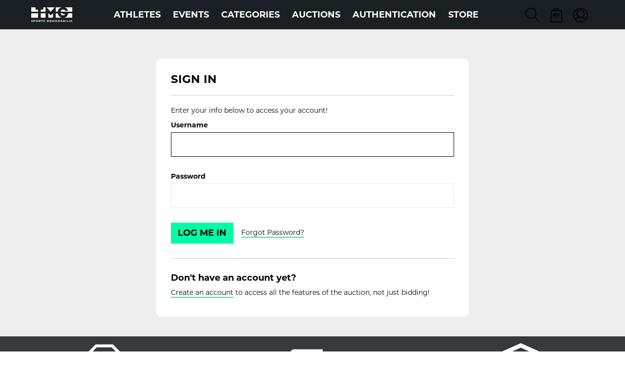

--- FILE ---
content_type: text/html;charset=UTF-8
request_url: https://auction.tmgsportsmemorabilia.com/iSynApp/appUserLogin!input.action?sid=1104221&iSynRetUrl=https%3A%2F%2Fauction.tmgsportsmemorabilia.com%2FiSynApp%2FvenueCheckout%21showStep1.action%3Fpb%3Dioc1-1471136450765239%26sid%3D1104221%26viewType%3Dhtml&msgidlist=&erridlist=&viewType=html
body_size: 9438
content:
<!doctype html>


<!doctype html>








	

































 













 


 


















 




<html lang="en" class="en_US $userStatus mufauc1">

<head>
  <meta charset="UTF-8"> 
  





















<title>TMG Auctions | Your premier source for authentic TMG memorabilia</title>
<meta name="title" content="">
<meta name="description" content="Your premier source for authentic TMG memorabilia">
<meta name="keywords" content="">



  <meta property="og:title" content="TMG Auctions | Your premier source for authentic TMG memorabilia" />

<meta property="og:type" content="website" />



  <meta property="og:description" content="Your premier source for authentic TMG memorabilia" />


  <meta http-equiv="X-UA-Compatible" content="IE=Edge,chrome=1" />
  <meta name="viewport" content="width=device-width, initial-scale=1.0">
  <meta name="google-site-verification" content="X78zTb5p2FzDuSv6cSmOGAGyHVtkHENHwXBAhfJf0kU" />
    <link rel="shortcut icon" href='https://auction.tmgsportsmemorabilia.com/WBStatic/site1104221/dist/img/default-ico.ico' />
    <link rel="stylesheet" href="https://cdnjs.cloudflare.com/ajax/libs/font-awesome/5.8.1/css/all.min.css" />

  
  
  
        
    <link rel="stylesheet" href="https://auction.tmgsportsmemorabilia.com/WBStatic/site1104221/cd-ondemand/dist/cd-ondemand.css">
    <link rel="stylesheet" type="text/css" href="https://auction.tmgsportsmemorabilia.com/WBStatic/site1104221/dist/css/style-tmg.css?v=2.3">
    <link rel="stylesheet" href="https://cdnjs.cloudflare.com/ajax/libs/slick-carousel/1.9.0/slick.min.css">
        <!--[if lt IE 9]>
    <!--[if lt IE 9]>
      <link rel="stylesheet" type="text/css" href="https://auction.tmgsportsmemorabilia.com/WBStatic/site1104221/css/ie8.css">
    <![endif]-->

 

  <!--[if lt IE 9]>
    <script src="https://auction.tmgsportsmemorabilia.com/WBStatic/site1104221/js/html5.js"></script>
  <![endif]-->

  <script>
    // Config
    var STATIC_PATH = "https://auction.tmgsportsmemorabilia.com/WBStatic/site1104221";
  </script>

  
      





















































 







<script>

var pageProps = {};
window.pageName = "";

pageProps.pageName = "login";



// Categories, facets, promo groups

var catsList = [];


pageProps.catsList = catsList;
pageProps.cats = catsList.join('/');

var facetsList = [];

pageProps.facetsList = facetsList;
pageProps.facets = facetsList.join('+');

var promoGroupsList = [];

pageProps.promoGroupsList = promoGroupsList;
pageProps.promoGroups = promoGroupsList.join('+');


messages = [];


pageProps.messages = messages;

</script>

<script>

window.dataLayer = window.dataLayer || [];

dataLayer.push ({
  "venueType": "prod",
  "lang": "en_US",
  "pageName": pageProps.pageName,
  "pageId": "login",
  "section": "account",
  "subsection": "",
  "cats": pageProps.cats,
  "facets": pageProps.facets,
  "promoGroups": pageProps.promoGroups,
  "parameters": pageProps.parameters,
  "query": pageProps.query,
  "messages": pageProps.messages,
  "siteCode": "mufauc1"
});

// Impressions

// "id":"$auction.id",
// "name":"$auction.getTitle($selectedLang, 250)",
// "price":"$auction.currentBid",
// "brand":"Bvlgari",
// "category":"Men/Clothing/T-Shirts",
// "position":0,
// "variant":"Blue",
// "list":"Category page"


// ECommerce
// console.log("Here before manage bid")
// // // // // 


</script>





<script async src="https://www.googletagmanager.com/gtag/js?id=G-2QY687BS6Y"></script>
<script>
  window.dataLayer = window.dataLayer || [];
  function gtag(){dataLayer.push(arguments);}
  gtag('js', new Date());
 
 gtag('config', 'G-2QY687BS6Y');
</script>


      <!-- Google Tag Manager -->
  <script>(function(w,d,s,l,i){w[l]=w[l]||[];w[l].push({'gtm.start':
  new Date().getTime(),event:'gtm.js'});var f=d.getElementsByTagName(s)[0],
  j=d.createElement(s),dl=l!='dataLayer'?'&l='+l:'';j.async=true;j.src=
  'https://www.googletagmanager.com/gtm.js?id='+i+dl;f.parentNode.insertBefore(j,f);
  })(window,document,'script','dataLayer','GTM-T8FP3V5');</script>
  <!-- End Google Tag Manager -->

  
  <script src="//cdnjs.cloudflare.com/ajax/libs/jquery/3.6.0/jquery.min.js"></script>
  <script src="//cdnjs.cloudflare.com/ajax/libs/jquery-cookie/1.4.1/jquery.cookie.min.js"></script>
    <script src="https://auction.tmgsportsmemorabilia.com/WBStatic/site1104221/dist/js/main-min.js?v=2.3"></script>
  


</head>




	<script type="text/javascript" charset="utf-8">
		var vafBidHistCount = 0;

		// Process auction updates using the json data received from the call
		var jsDefaultProcessAuctionUpdates = function(jsData) {

			if (jsData.jsStatus == "success") {
				if (typeof jsData.auctionUpdateMap!="undefined") {

					var pIdx = 1;
					jQuery.each(jsData.auctionUpdateMap, function(i, auctionRef) {

						var jqBidAmtName = "#" + auctionRef.aucRef + "BidAmt";
						var jqBidCountName = "#" + auctionRef.aucRef + "BidCount";
						var jqAucVersionName = "#" + auctionRef.aucRef + "AucVersion";
						var jqAucClosingMillisRef = "#" + auctionRef.aucRef + "ClosingSec";
						var jqFinalStatusName = "#" + auctionRef.aucRef + "FinalStatus";
						var currentBidFormatted = formatNumber(auctionRef.currentBid, true, 2);
						jQuery(jqBidAmtName).html(currentBidFormatted);
						jQuery(jqBidCountName).html(auctionRef.bidCount);
						jQuery(jqFinalStatusName).html(auctionRef.finalizeStatus);
						jsAucEndTimeMillisGMT[jqAucClosingMillisRef] = auctionRef.endTimeMillisGMT;
						jsAucFinalStatus[jqFinalStatusName] = auctionRef.finalizeStatus;
						pIdx = pIdx + 1;

	    			});

	    			jsAucRefMax = pIdx;
				}
	    	}

		}

		function formatNumber(numberToFormat, addCommas, decimalPlaces) {
		numberToFixed = numberToFormat.toFixed(decimalPlaces);
		numberToFixed += '';
		x = numberToFixed.split('.');
		x1 = x[0];
		x2 = x.length > 1 ? '.' + x[1] : '';
		var rgx = /(\d+)(\d{3})/;
		while (rgx.test(x1)) {
			x1 = x1.replace(rgx, '$1' + ',' + '$2');
		}
		return x1 + x2;
}

		function padNum (num) {
			if (num < 10) {
				return "0" + num;
			}
			else {
				return num;
			}
		}

		function secondsToDaysHourMinSec(remSeconds) {
		  var days, hours, minutes, seconds;
		  seconds = remSeconds;
		  minutes = Math.floor(seconds / 60);
		  seconds = seconds % 60;
		  hours = Math.floor(minutes / 60);
		  minutes = minutes % 60;
		  days = Math.floor(hours / 24);
		  hours = hours % 24;
		  return "" + padNum(days) + " days " + padNum(hours) + ":" + padNum(minutes) + ":" + padNum(seconds);
		}

		// Process auction time tick
		var jsDefaultProcessAuctionTick = function(aucClosingSecondRef, aucClosingSecond, aucFinalStatus) {
			if (aucFinalStatus == "Y") {
				jQuery(aucClosingSecondRef).html("Closed");
			}
			else if (aucClosingSecond <= 0) {
				jQuery(aucClosingSecondRef).html("Closing");
			}
			else {
				jQuery(aucClosingSecondRef).html(secondsToDaysHourMinSec(aucClosingSecond));
			}
		}

	</script>

<!--[if lt IE 7 ]> <body id="login" class="ie ie6 register user no-sidebar"> <![endif]-->
<!--[if IE 7 ]> <body id="login" class="ie ie7 register user no-sidebar"> <![endif]-->
<!--[if IE 8 ]> <body id="login" class="ie ie8 register user no-sidebar"> <![endif]-->
<!--[if IE 9 ]> <body id="login" class="ie9 register user no-sidebar"> <![endif]-->
<!--[if (gt IE 9) | !(IE)]><!--> <body id="login" class="register user no-sidebar"> <!--<![endif]-->


<div id="page" class="bg_login">













  







<nav class="navbar navbar-inverse main-nav navbar-fixed-top">
  <div class="container">
    <div class="navbar-header">
      <a class="navbar-brand " href="/iSynApp/showHomePage.action?sid=1104221"> 					<img   src="https://auction.tmgsportsmemorabilia.com/WBStatic/site1104221/dist/img/logo/logo-default.svg"  alt="Partner logo"/>
		</a>
      <button type="button" class="navbar-toggle nav-link-icon collapsed" data-toggle="collapse" data-target="#myNavbar" aria-expanded="false">
        <span class="sr-only">Toggle navigation</span>
        <img src="https://auction.tmgsportsmemorabilia.com/WBStatic/site1104221/dist/img/nav-trigger.svg" class="menubar nav-ico" alt="Toggle navigation">
        <img src="https://auction.tmgsportsmemorabilia.com/WBStatic/site1104221/dist/img/nav-trigger.svg" class="fa-close  nav-ico" alt="Toggle navigation">
      </button>
             
 
     <a class=" navbar-toggle nav-link-icon" href="/iSynApp/appUserLogin!input.action?sid=1104221">
        <img src="https://auction.tmgsportsmemorabilia.com/WBStatic/site1104221/dist/img/nav-account.svg" class=" nav-ico" alt="Toggle navigation">

    </a>
    <a class=" navbar-toggle nav-link-icon" href="/iSynApp/venueCheckout!showStep1.action?sid=1104221&pb=ioc1-1471136451349187"> <img src="https://auction.tmgsportsmemorabilia.com/WBStatic/site1104221/dist/img/nav-basket.svg" class="  nav-ico" alt="Toggle navigation"></a>
    <img src="https://auction.tmgsportsmemorabilia.com/WBStatic/site1104221/dist/img/nav-search.svg" class=" navbar-toggle nav-link-icon nav-ico js_search" alt="Toggle navigation">    </div>
    
    <div class="collapse navbar-collapse" id="myNavbar">
      <ul class="nav navbar-nav" id="tabs">
          
          
         <li class="dropdown menu-large $plist">
            <a class="dropdown-toggle" data-toggle="dropdown" href="#">Athletes</a>
            <ul class="dropdown-menu megamenu row  ">
            <li class="megamenu-width">
              
              <div class="col-sm-6 col-md-3">

              <a style="color: red !important;" href="/iSynApp/allAuction.action?sid=1104221&rc=12&sort=lastbidts_desc$itemSearchParam"><span>View All</span>
              
              </a>
              </div>
                                                                                  </li>
                                                      </ul>
          </li>
                                                
                             <li class="dropdown menu-large $plist">
            <a class="dropdown-toggle" data-toggle="dropdown" href="#">Events </a>
            <ul class="dropdown-menu megamenu row ">
            <li class="megamenu-width">
                          </li>
            </ul>
          </li>
        <li class="dropdown menu-large $clist">
          <a class="dropdown-toggle" data-toggle="dropdown" href="#">Categories 
                    </a>
          <ul class="dropdown-menu megamenu row ">
            <li class="megamenu-width">
                                                                                                                                                                                                                                                                                                                                                                                                                                                                                                                                                                                      </li>
          </ul>
        </li>
        <li class="$allauctions dropdown menu-large">
          <a href="#" class="dropdown-toggle" data-toggle="dropdown" role="button" aria-haspopup="true" aria-expanded="false">Auctions 
                    </a>
          <ul class="dropdown-menu megamenu row ">
            <li class="megamenu-width">
            
              
              

              

              <div class="col-sm-6 col-md-3"><a href="/iSynApp/allAuction.action?sid=1104221&rc=12&sort=lastbidts_desc&qt[0].type=fieldrange&qt[0].name=availableQty&qt[0].value1=1&qt[0].value2=999999"><span>All Auctions</span></a></div>
              <div class="col-sm-6 col-md-3"><a href="/iSynApp/allAuction.action?sid=1104221&rc=12&sort=timeleft_desc&pgmode2=justopened&qt[0].type=fieldrange&qt[0].name=availableQty&qt[0].value1=1&qt[0].value2=999999"><span>Just Opened</span></a></div>
              <div class="col-sm-6 col-md-3"><a href="/iSynApp/allAuction.action?sid=1104221&rc=12&sort=timeleft_asc&pgmode2=closingsoon&qt[0].type=fieldrange&qt[0].name=availableQty&qt[0].value1=1&qt[0].value2=999999"><span>Ending Soon</span></a></div>
              <div class="col-sm-6 col-md-3"><a href="/iSynApp/allAuction.action?sid=1104221&rc=12&sort=bidcount_desc&pgmode2=hotitems&qt[0].type=fieldrange&qt[0].name=availableQty&qt[0].value1=1&qt[0].value2=999999"><span>Most Popular</span></a></div>
               
                                          
              
              <div class="col-sm-6 col-md-3"><a href="/iSynApp/allAuction.action?sid=1104221&rc=12&sort=title_asc&qMode=closed&qt[0].type=fieldrange&qt[0].name=currentBid&qt[0].value1=1000&qt[0].value2=99999999999999999"><span>Previously Sold</span></a></div>

                              
                            
            </li>
          </ul>
        </li>
        <li><a href="/iSynApp/showPage.action?sid=1104221&pageName=authentication">AUTHENTICATION </i></a></li>
        <li><a href="https://ufccollectibles.com">STORE </i></a></li>
                       </ul>
      <ul class="nav navbar-nav navbar-right desktop-only">
                
 
     <a class="  nav-link-icon" href="/iSynApp/appUserLogin!input.action?sid=1104221">
        <img src="https://auction.tmgsportsmemorabilia.com/WBStatic/site1104221/dist/img/nav-account.svg" class=" nav-ico" alt="Toggle navigation">

    </a>
    <a class="  nav-link-icon" href="/iSynApp/venueCheckout!showStep1.action?sid=1104221&pb=ioc1-1471136451349189"> <img src="https://auction.tmgsportsmemorabilia.com/WBStatic/site1104221/dist/img/nav-basket.svg" class="  nav-ico" alt="Toggle navigation"></a>
    <img src="https://auction.tmgsportsmemorabilia.com/WBStatic/site1104221/dist/img/nav-search.svg" class="  nav-link-icon nav-ico js_search" alt="Toggle navigation">      </ul>
    </div>
    <ul class=" search-toggle list-unstyled" style="display:none">
        <li class="mobile-nav li-search-small">
                          <div  style="display: none;" id="search_type" value="both"></div>
                                      <form id="search_form"  role="search" class="form-inline site-search text-center" action="/iSynApp/allAuction.action" method="get">
                    <input type="hidden" name="sid" value="1104221" />
                    <input type="hidden" name="selectedCatId" value="29381" />
                    <input type="hidden" name="rc" value="10" />
                    <input type="hidden" name="sort" value="lastbidts_desc" />
                    <input type="hidden" name="queryfield" value="title" />
                    <input type="hidden" name="pgmode1" value="search" />
                    <div class="input-group add-on bid-group">
                      <div class="input-group-header">
                        <input id="search_input" autocomplete="off" type="text" name="query" class="form-text-input form-control input-search" placeholder="Search" data-prompt-position="centerRight"   placeholder="Search" id="query" type="text">
                                              </div>
                      <div >
                        <button id="search-submit" class="btn product-display__button"><i class="fa fa-search"></i><span class="sr-only">SEARCH</span></button>
                      </div>
                    </div>
                  </form>
                  <div id="search_results">
                    <ul><li tabindex="0"><strong>Type at least three characters to see results.</strong></li></ul>
                  </div>
              </li>
              </ul>
  </div>
</nav> 


<style>
	.site-search,#search_form {
		position: relative;
	}

	.search-icon {
		position: absolute;
		right: 17px;
		top: 7px;
		font-size: 20px;
		opacity: 0.3;
		padding: 0;
		background-color: transparent;
		border: 0;
		outline: none;
	}

		@media screen and (max-width: 1029px) {
			.site-search input[type="search"],
			.site-search input[type="text"] {
				width: 100% !important;
				float: left;
				margin-right: 0;
			}
		}

		.main-header,
		.masthead {
			position: relative;
		}
		
		#search_results {
			display: none;
			position: absolute;
			top: 100%;
			text-align:center;
			background-color: #fff;
			padding: 10px;
			border: 1px solid #ccc;
			right: 0px;
			z-index: 999;
			width: 382px;
			max-height: 400px;
			overflow: auto;
			min-height: auto;
			margin-top: 0px;
		}

		#search_results p {
			margin-bottom: 0;
		}

		#search_results ul {
			list-style: none;
			padding-top: 5px;
      padding-left:5px;
		}

		#search_results ul li {
			margin-bottom: 20px;
			border-bottom: 1px solid #eee;
			padding-bottom: 20px;
			min-height: 100px;
			display: inline-block;
		}

    #search_results ul li:hover{
      background:none;
    }

		#search_results ul li:last-child {
			margin-bottom: 0;
			padding-bottom: 0;
			border-bottom: 0;
		}

		#search_results .search-thumb {
			float: left;
			width: 28%;
			text-align:center;
		}

		#search_results .search-thumb img {
			padding: 5px;
			background-color: #fff;
			border: 1px solid #ccc;
		}

		#search_results .search-title {
			float: right;
			width: 65%;
			text-align: left;
		}

		#search_results .search-current-bid {
			display: block;
			margin-top:5px;
			color: #a2a2a2;
		}

		#search_results .search-current-bid span {
			color: #036;
			font-weight: 600;
		}
		</style>
</header>

<div class="container">

  <div class="constrained">
	  	    <div id="login-boxes" class="swap-box user-box">
	<form id="login-form" class="collapse in form--validate" action="/iSynApp/appUserLogin.action" method="post">
		<h2 class="content-section__subhead">SIGN IN</h2>
		<p>Enter your info below to access your account!</p>
		<input type="hidden" name="sid" value= "1104221" />
					<input type="hidden" name="iSynRetUrl" value="https://auction.tmgsportsmemorabilia.com/iSynApp/venueCheckout!showStep1.action?pb=ioc1-1471136450765239&sid=1104221&viewType=html" />
				<div class="form-group">
			<label for="login_userId">Username</label>
			<input id="login_userId" class="form-control validate[required]" type="text" name="userId" maxlength="32" autofocus />
		</div>
		<div class="form-group mt-3">
			<label for="login_pwd">Password</label>
			<input id="login_pwd" class="form-control validate[required]" type="password" name="pwd" value="" maxlength="32" />
		</div>
		<div class="form-group mt-3"><button type="submit" class="btn btn-primary" >Log Me In</button> &nbsp;&nbsp;&nbsp;<a class="underline" data-toggle="collapse" data-parent="#login-boxes" href="#forgot-password">Forgot Password?</a></div>
	</form>
	<form id="forgot-password" class="collapse" action="/iSynApp/appUserLogin!rescuePassword.action" method="post">
		<h2 class="content-section__subhead">Forgot Password</h2>
		<p>Just enter your email address and we&rsquo;ll send you a reminder.</p>
		<input type="hidden" name="sid2" value= "1104221" />
		<input type="hidden" name="iSynRetURL" value= "$loginURL" />
		<input type="hidden" name="iSynRetId2" value= "1272412651" />
		<div class="form-group">
			<label for="login_recueEmail">Email</label>
			<input id="login_rescueEmail" class="form-control validate[required]" type="email" name="rescueEmail" />
		</div>
		<div class="form-group">
			<button type="submit" class="btn btn-primary">Continue</button> <a data-toggle="collapse" class="btn btn-default" data-parent="#login-boxes" href="#login-form">Cancel</a>
		</div>
			</form>
	<div class="reg-box">
		<h4>Don't have an account yet?</h4>
		<p><a href='/iSynApp/appUserReg!input.action?sid=1104221'><span class="underline">Create an account</span></a> to access all the features of the auction, not just bidding!</p>
	</div>
</div>
	     </div>

</div> <!-- /container -->

  	<div id="keypoints" class="container-fluid bg-light">
	<div class="row inner">
		<div class="col-xs-12 col-sm-4 text-center">
				<img src="https://auction.tmgsportsmemorabilia.com/WBStatic/site1104221/dist/img/ufc-hologram-icon.svg" title="Authentic products Officially Coded &amp; Certified">
				<h4>AUTHENTIC PRODUCTS</h4>
				<p>Officially Coded &amp; Certified</p>
	  </div>
			
		<div class="col-xs-12 col-sm-4 text-center">
				<img src="https://auction.tmgsportsmemorabilia.com/WBStatic/site1104221/dist/img/local_shipping-24px.svg" title="Delivery worldwide Secure global shipping">
				<h4>DELIVERY WORLDWIDE</h4>
				<p>Secure global shipping</p>
		</div>
			
		<div class="col-xs-12 col-sm-4 text-center">
				<img src="https://auction.tmgsportsmemorabilia.com/WBStatic/site1104221/dist/img/verified_user-24px.svg" title="Secure payments Choose Your Preferred Method">
				<h4>SECURE PAYMENTS</h4>
				<p>Choose Your Preferred Method</p>
		</div>
			
		</div>
	</div>
</div>
<footer class="main-footer">

  

  <div class="footer-contain">
    <div class="container "> 
      <div class="row drop-border">
      <div class="footer-nav-col  col-md-3 col-xs-12">
        <nav class="footer-nav footer-element">
           <h4 class="footer-element--title">COMPANY & LEGAL</h4>
           <ul class="list-unstyled ">
                   <li><a href="/iSynApp/showPage.action?sid=1104221&pageName=terms">Terms & Conditions</a></li>
                   <li><a href="/iSynApp/showPage.action?sid=1104221&pageName=privacy">Privacy Policy</a></li>
                   <li><a href="/iSynApp/showPage.action?sid=1104221&pageName=delivery">Delivery</a></li>
              </ul>
        </nav>
      </div>
      <div class="footer-nav-col col-md-3 col-xs-12">
        <nav class="footer-nav footer-element">
          <h4 class="footer-element--title">Useful Information</h4>
          <ul class="list-unstyled">
            <li><a href="/iSynApp/appAccount.action?sid=1104221&ssoAttempt=Y">My Account</a></li>
            <li><a href="/iSynApp/showPage.action?sid=1104221&pageName=faq">FAQ</a></li>
            <li><a href="/iSynApp/manageUserEmail!showEmailContactUsForm.action?sid=1104221" >Customer Service</a></li>
          </ul>
        </nav>
      </div>
      <div class="footer-nav-col col-sm-3 col-xs-12">
        <nav class="footer-nav footer-element">
          <h4 class="footer-element--title">Categories</h4>
          <ul class="list-unstyled">
                                                                                                                                                                                                                                                                                                                                                                                                                                                                                                                                                <li>
              <a href="/iSynApp/allAuction.action?sid=1104221&rc=12&sort=timeleft_asc&pgmode2=closingsoon"><span>Closing Soon</span></a>
            </li>
             <li> 
              <a href="/iSynApp/allAuction.action?sid=1104221&rc=12&sort=bidcount_desc&pgmode2=hotitems"><span>Most Popular</span></a>
            </li>
          </ul>
        </nav>
      </div>
      <div class="footer-nav-col  col-md-3  col-xs-12">
             <nav class=" footer-element">
             STAY CONNECTED
                                          <ul class="list-inline">
                                                                                                              <li><a target="$_blank" href="https://instagram.com/tmgsportsmemorabilia"><i class="fa fa-instagram"></i></a></li>
                                                      </ul>
                                                </nav>
      </div>
    </div>
      <div class="row">
          <div class="col-xs-12">
              <div class="seperator"></div>
          </div>
      </div>
      <div class="row footer-trademarks">
          <div class="col-xs-12 mt-xs-2 power-left-con">
                        <a href="http://themementogroup.com/" target="$_blank"><span class="powered-by"><sup>Powered By</sup></span><img class="power-logo" src="https://auction.tmgsportsmemorabilia.com/WBStatic/site1104221/dist/img/momento-logo1.png" alt="momento logo" /></a>
                                  </div>
          <div class="col-xs-12 mt-2 copyright"><small>&copy;BG SPORTS ENTERPRISES LTD. ALL RIGHTS RESERVED.</small></div>
      </div>
    </div>
  </div>
</footer>
  </div> 
	

	
  <script>
  var sdegree = 0;

$(window).scroll(function() {
    var winY = $(this).scrollTop();
		var winHeight = $(this).height();
$('.part').each(function () {
			var offSet = $(this).offset();
			var thisHeight = $(this).height();
			var startPoint = (offSet.top - (winY + ((winHeight/2) - (thisHeight/2))));
			var finishPoint = +Math.abs(winY - (offSet.top + thisHeight)); // Convert to positive
			var theSpan = ((thisHeight + winHeight)/2);
			var xPos = +Math.abs(((100/theSpan)*finishPoint)-100)/1.3;
			if (startPoint <= 0) {
				$(this).find('img').css('transform', 'translateX(' + xPos + '%)');
				$(this).find('h1').css('transform', 'translateX(-' + xPos + '%)');
		    }
		});
});
</script>

          <div id="livebid-note" class="mfp-hide white-popup-block">
      <h4>Real Time Bid Refresh is no longer active on the site</h4>
      <p>Click "Reactivate" below to enable Real Time Bid Refresh and see the most recent bidding activity, or click "Cancel" to keep it disabled. Please visit the <a href="/iSynApp/showPage.action?sid=1104221&pageName=faq">FAQ page</a> to learn more about Real Time Bid Refresh.</p>
      <ul>
        <li><button class="refresh-page btn btn-primary btn-action">Reactivate</button></li>
        <li><button id="my-custom-close" class="btn btn-default">Cancel</button></li>
      </ul>
    </div>
    <script type="text/javascript" charset="utf-8">
      jQuery( document ).ready(function() {
          jsEnableAuctionUpdates('', 'https://auction.tmgsportsmemorabilia.com', 20000, 720, jsDefaultProcessAuctionUpdates, jsDefaultProcessAuctionTick);
      });
    </script>
      
  <div id="optInEmail" class="mfp-hide white-popup-block">
      <h4>Become an TMG email subscriber!</h4>
      <p>Want to keep up to date with our latest auction items and discover the story behind each piece of racing memorabilia? Sign up below to opt in for subscription emails from TMG Auctions and be among the first to hear about new launches!</p>
      <ul>
        <li><button class="page-link btn btn-primary btn-action"><a style="color: white;" href="/iSynApp/appUserUpd!input.action?sid=1104221&pgmode2=user_account&pgmode3=checkbox">Sign Up</a></button></li>
        <li><button id="optEmail-close" class="btn btn-default">Cancel</button></li>
      </ul>
    </div>
  

            <script type="text/javascript" charset="utf-8">

	// Big assumption, JavaScript engine for the browser needs to be single threaded
	var jsCallId = 0;
	var jsCallIdName = "jsCallId";
	var jsCallBackFunctionMap = {};
	var jsSessionCookieName = "isynsession";

	// Get next call id
	var jsGetNextCallId = function() {
		jsCallId = jsCallId + 1;
		return jsCallId;
	}

	// Get a unique call back handler for the call id and then remove if from the function map
	var jsGetCallBackFunction = function(callId) {
		var callBackRef = jsCallIdName + callId;
		var foundCallBack = jsCallBackFunctionMap[callBackRef];
		delete jsCallBackFunctionMap[callBackRef];
		return foundCallBack;
	}

	// Set a unique call back handler for the call id
	var jsSetCallBackFunction = function(callId, callBackFunction) {
		if (typeof callBackFunction=="undefined") {
			return;
		}
		var callBackRef = jsCallIdName + callId;
		jsCallBackFunctionMap[callBackRef] = callBackFunction;
	}

	// Populate a session cookie if available
	var jsGetLoginSessionValue = function() {
		jsSessionCookieValue = jQuery.cookie(jsSessionCookieName);
		if (typeof jsSessionCookieValue!="undefined") {
			return jsSessionCookieValue;
		}
		else {
			return "";
		}
	}

	// Set a session cookie if available using the json data received from the call
	var jsProcessLoginResponse = function(jsData) {
		if (jsData.jsStatus == "success") {
    		jQuery.cookie(jsSessionCookieName, jsData.jsSessionValue, { path: '/' });
    	}
	}

	// Merge two parameter maps
	var jsMergeParams = function(toMap, fromMap){
	    // copy params from fromMap to toMap
		for (fromMapName in fromMap) {
		   toMap[fromMapName] = fromMap[fromMapName];
		}
		return toMap;
	}

	// Prepare a fresh parameter map for a server call
	var jsSubmitParams = function(currentCallId){
	    // get an associative array of just the values.
	    var values = {};
	    values[jsCallIdName] = currentCallId;
	    values[jsSessionCookieName] = jsGetLoginSessionValue();
	    return values;
	}

	// Prepare a parameter map for a server call using a form id from the DOM
	var jsSubmitFormInputs = function(jqFormId, currentCallId){
		// get all the inputs into an array.
	    var inputs = jQuery(jqFormId).serializeArray();

	    // get an associative array of just the values.
	    var values = jsSubmitParams(currentCallId);
	    jQuery.each(inputs, function(i, input){
	        values[input.name] = jQuery(input).val();
    	});
	    return values;
	}

	// Submit a get request and register a call back handler for the response from the call
	var jsSubmitGetRequestForCallId = function(callId, formAction, formParamsMap, formCallBack) {
		// store the call back function
		jsSetCallBackFunction(callId, formCallBack);
		jQuery.getJSON(formAction+"?jsCallBack=?", formParamsMap, function(jsData) {
			if (typeof jsData.jsCallId!="undefined") {
				// get the call back function
				callBackFunction = jsGetCallBackFunction(jsData.jsCallId);
				if (typeof callBackFunction!="undefined") {
					callBackFunction(jsData);
				}
			}
		});
	}

	// Use a form id from the DOM to locate the form action and parameters to submit a form silently
	var jsSubmitForm = function(formId, formCallBack) {
		var jqFormId = "#" + formId;
		var currentCallId = jsGetNextCallId();

		// prepare the call param map
		var formInputMap = jsSubmitFormInputs(jqFormId, currentCallId);

		// prepare call action
		var formInputAction = jQuery(jqFormId).attr("action");

		// make the call
		jsSubmitGetRequestForCallId(currentCallId, formInputAction, formInputMap, formCallBack);
		return false;
	}

	// Submit a get request using a request url and parameter map
	var jsSubmitGetRequestForUrl = function(requestUrl, requestParamsMap, requestCallBack) {

		// setup call id
		var currentCallId = jsGetNextCallId();

		// prepare the call param map
		var requestInputMap = jsSubmitParams(currentCallId);

		// merge the parameters
		jsMergeParams(requestInputMap, requestParamsMap);

		// make the call
		jsSubmitGetRequestForCallId(currentCallId, requestUrl, requestInputMap, requestCallBack);
	}

	// Reload auction updates from the registered auction reference list for the registered domain
	var jsAuctionRefList = "";

	var jsEnquiryName = "enquiryList";
	var jsEnquiryId = "aucId";
	var jsEnquiryRef = "aucRef";
	var jsEnquiryBidHist = "aucBidHist";
	var jsAuctionUpdateUri = "/iSynApp/viewAuction!listUpdates.action";
	var jsReferenceTimeUri = "/iSynApp/viewAuction!referenceTime.action";

	var jsAuctionUpdateHost = "";
	var jsAuctionUpdateMillis = 0;
	var jsAuctionRefereshCount = 0;
	var jsAuctionRefereshIdx = 0;
	var jsAuctionTriggerMillis = 0;
	var jsTimerMillis = 1000;

	var jsReferenceTimerMillis = 20000;
	var jsReferenceTriggerMillis = 0;

	var jsOffetMillis = 0;

	var jsAucEndTimeMillisGMT = {};
	var jsAucFinalStatus = {};
	var jsAucRefMax = 0;

	var jsTimerTick = function() {

		// check if auction update is required
		jsAuctionTriggerMillis = jsAuctionTriggerMillis + jsTimerMillis;
		if (jsAuctionTriggerMillis > jsAuctionUpdateMillis) {
			jsAuctionTriggerMillis = 0;
			jsReloadAuctionUpdates();
		}

		// do reference time check
		jsReferenceTriggerMillis = jsReferenceTriggerMillis + jsTimerMillis;
		if (jsReferenceTriggerMillis > jsReferenceTimerMillis) {
			jsReferenceTriggerMillis = 0;
			jsReferenceTimeUpdates();
		}

		// show timer tick
		if (jsAucRefMax > 0) {
			var localCurrentMillis = new Date().getTime();
			for (var jsAucRefIdx = 1; jsAucRefIdx <= jsAucRefMax; jsAucRefIdx++) {
				var jqAucClosingMillisRef = "#Item" + jsAucRefIdx + "ClosingSec";
				var jqAucFinalStatusRef = "#Item" + jsAucRefIdx + "FinalStatus";
				var itemClosingMillis = jsAucEndTimeMillisGMT[jqAucClosingMillisRef];
				var itemFinalStatus = jsAucFinalStatus[jqAucFinalStatusRef];
				displayClosingSeconds = Math.floor((itemClosingMillis - localCurrentMillis - jsOffetMillis) / 1000);
				jsProcessAuctionTick(jqAucClosingMillisRef, displayClosingSeconds, itemFinalStatus);
			}
		}

		// check if another tick needs to be registered
		if (jsAuctionRefereshIdx < jsAuctionRefereshCount) {
			// re-register a timeout tick
			jsAuctionRefereshIdx = jsAuctionRefereshIdx + 1;
			// console.log("jsAuctionRefereshIdx:" + jsAuctionRefereshIdx + "; jsTimerMillis:" + jsTimerMillis + ";");
			setTimeout(jsTimerTick, jsTimerMillis); // 1 second tick
		}
		else {
			// show that auto refresh is complete, need to reenable if required
			jQuery.magnificPopup.open({
				items: {
					src: '#livebid-note', // can be a HTML string, jQuery object, or CSS selector
					type: 'inline'
				},
				preloader: false
			});
		}
	}

	// Process auction updates using the json data received from the call
	var jsProcessReferenceTime = function(jsData) {

		if (jsData.jsStatus == "success") {
			if (typeof jsData.timeUpdate!="undefined") {
				jsOffetMillis = jsData.timeUpdate.timeOffsetMillis;
			}
    	}

	}

	// Register a request to reload auction updates
	var jsReferenceTimeUpdates = function() {

		// prepare param map
		var requestParamsMap = {};
		requestParamsMap["timeClientMillis"] = new Date().getTime();

		// make the call to get the time
		var fullReferenceTimeUrl = jsAuctionUpdateHost + jsReferenceTimeUri;
		jsSubmitGetRequestForUrl(fullReferenceTimeUrl, requestParamsMap, jsProcessReferenceTime);

	}

	var jsProcessAuctionUpdates;
	var jsProcessAuctionTick;

	// Register a request to reload auction updates
	var jsReloadAuctionUpdates = function() {

		// check if references are populated
		if (typeof jsAuctionRefList=="undefined" || jsAuctionRefList=="") {
			return;
		}

		// prepare param map
		var requestParamsMap = {};
		var pIdx = 0;

		// prepare the reference array and iterate the DOM to load the values
		var auctionRefArray = jsAuctionRefList.split(';');

		jQuery.each(auctionRefArray, function(i, auctionRef){
			var jqAucIdName = "#" + auctionRef + "AucId";
			var jqAucIdValue = jQuery(jqAucIdName).val();

			var jqBidHistValue = vafBidHistCount;
			if (typeof jqAucIdValue!="undefined" && jqAucIdValue!="" && auctionRef!="") {
				var elName = jsEnquiryName + "[" + pIdx + "].";
				requestParamsMap[elName + jsEnquiryRef] = auctionRef;
				requestParamsMap[elName + jsEnquiryId] = jqAucIdValue;
				requestParamsMap[elName + jsEnquiryBidHist] = jqBidHistValue;
				// prepare pIdx for the next
				pIdx = pIdx + 1;
			}
    	});

		// make the call to get the updates
		var fullAuctionUpdateUrl = jsAuctionUpdateHost + jsAuctionUpdateUri;
		jsSubmitGetRequestForUrl(fullAuctionUpdateUrl, requestParamsMap, jsProcessAuctionUpdates);

	}

	// Enable automatic auction updates
	var jsEnableAuctionUpdates = function(auctionRefList, auctionUpdateHost, auctionUpdateMillis, auctionRefereshCount, processAuctionUpdates, processAuctionTick) {
		jsAuctionRefList = auctionRefList;
		jsAuctionUpdateHost = auctionUpdateHost;
		jsAuctionUpdateMillis = auctionUpdateMillis;
		jsAuctionRefereshCount = auctionRefereshCount;
		jsAuctionRefereshIdx = 0;

		if (jsAuctionUpdateMillis < 3000) {
			jsAuctionUpdateMillis = 3000;
		}

		if (jsAuctionRefereshCount > 900) {
			jsAuctionRefereshCount = 900;
		}

		jsProcessAuctionUpdates = processAuctionUpdates;
		jsProcessAuctionTick = processAuctionTick;
		jsReferenceTimeUpdates();
		jsReloadAuctionUpdates();
		jsTimerTick();
	}

	// Disable automatic auction updates
	var jsDisableAuctionUpdates = function() {
		jsProcessAuctionUpdates = 0;
		jsProcessAuctionTick = 0;
		jsAuctionRefereshCount = 0;
		jsAuctionRefereshIdx = 0;
	}

</script>
    
  
<script>
const mega=document.querySelector('.megamenu')
mega.addEventListener('scroll', ()=>{
  if(mega.scrollHeight - mega.scrollTop===mega.clientHeight||Math.abs(mega.scrollHeight - mega.scrollTop - mega.clientHeight) <= 3.0){
    const arrow = document.querySelector('.scroll-arrow');
    arrow.style.display="none";
  }

  else{

     const arrow = document.querySelector('.scroll-arrow');
     arrow.style.display="block";
  }
  })

</script>




</body>

</html><!-- iSyn Generated By:a10zn1; cache:Not enabled -->

--- FILE ---
content_type: text/css
request_url: https://auction.tmgsportsmemorabilia.com/WBStatic/site1104221/cd-ondemand/dist/cd-ondemand.css
body_size: 1751
content:
/* Slider */
.slick-slider {
  position: relative;
  display: block;
  box-sizing: border-box;
  -webkit-touch-callout: none;
  -webkit-user-select: none;
  user-select: none;
  touch-action: pan-y;
  -webkit-tap-highlight-color: transparent;
}

.slick-list {
  position: relative;
  overflow: hidden;
  display: block;
  margin: 0;
  padding: 0;
}
.slick-list:focus {
  outline: none;
}
.slick-list.dragging {
  cursor: pointer;
  cursor: hand;
}

.slick-slider .slick-track,
.slick-slider .slick-list {
  transform: translate3d(0, 0, 0);
}

.slick-track {
  position: relative;
  left: 0;
  top: 0;
  display: block;
}
.slick-track:before, .slick-track:after {
  content: "";
  display: table;
}
.slick-track:after {
  clear: both;
}
.slick-loading .slick-track {
  visibility: hidden;
}

.slick-slide {
  float: left;
  height: 100%;
  min-height: 1px;
  display: none;
}
[dir=rtl] .slick-slide {
  float: right;
}
.slick-slide img {
  display: block;
}
.slick-slide.slick-loading img {
  display: none;
}
.slick-slide.dragging img {
  pointer-events: none;
}
.slick-initialized .slick-slide {
  display: block;
}
.slick-loading .slick-slide {
  visibility: hidden;
}
.slick-vertical .slick-slide {
  display: block;
  height: auto;
  border: 1px solid transparent;
}

.slick-arrow.slick-hidden {
  display: none;
}

.cdo-clearfix:after, .cd-ondemand:after {
  content: "";
  display: table;
  clear: both;
}

.cd-ondemand-container {
  background-color: #252525;
}
.cd-ondemand-container .cd-ondemand-title {
  padding: 14px 0 20px 0;
  font-size: 30pt;
  font-family: NFLEndzoneSansCondMedium !important;
  text-align: center;
  text-transform: uppercase;
}

.cd-ondemand {
  font-family: inherit;
  margin-bottom: 15px;
  margin-top: 25px;
}
@media screen and (min-width: 769px) {
  .cd-ondemand {
    padding-bottom: 45px;
  }
}
.cd-ondemand .cdo-list-item {
  position: relative;
}
@media screen and (min-width: 769px) {
  .cd-ondemand .cdo-list-item {
    padding: 0 25px;
  }
}
.cd-ondemand .cdo-list-item__image {
  position: relative;
  text-align: center;
  padding: 7.5px;
  height: 150px;
  display: block;
  box-sizing: border-box;
}
@media screen and (min-width: 769px) {
  .cd-ondemand .cdo-list-item__image {
    display: block;
    float: left;
    width: 48%;
  }
}
@media screen and (min-width: 1001px) {
  .cd-ondemand .cdo-list-item__image {
    width: 40%;
  }
}
.cd-ondemand .cdo-list-item__image a {
  display: block;
  height: 100%;
}
.cd-ondemand .cdo-list-item__image a img {
  padding: 0;
  display: block;
  max-width: 100%;
  max-height: 100%;
  margin: 0 auto;
  width: auto;
  height: auto;
  padding: 7.5px;
}
.cd-ondemand .cdo-list-item__image .cdo-list-item__logo {
  position: absolute;
  left: 0px;
  top: 0px;
}
.cd-ondemand .cdo-list-item__image .cdo-list-item__logo img {
  max-width: 60px;
}
.cd-ondemand .cdo-list-item__body {
  font-size: 15px;
  text-align: center;
  box-sizing: border-box;
}
@media screen and (min-width: 769px) {
  .cd-ondemand .cdo-list-item__body {
    float: right;
    width: 49%;
    text-align: left;
    padding-left: 15px;
    font-size: 15px;
  }
}
@media screen and (min-width: 1001px) {
  .cd-ondemand .cdo-list-item__body {
    width: 60%;
  }
}
.cd-ondemand .cdo-list-item__title {
  line-height: 1.2;
  margin-bottom: 0.5em;
  margin-top: 0;
  font-weight: bold;
  padding: 0;
  font-size: 1em;
}
.cd-ondemand .cdo-list-item__title a {
  text-decoration: none;
  color: White;
}
@media screen and (max-width: 768px) {
  .cd-ondemand .cdo-list-item__title {
    margin-top: 25px;
  }
}
@media screen and (min-width: 769px) {
  .cd-ondemand .cdo-list-item__title {
    height: 53px;
    overflow: hidden;
  }
}
.cd-ondemand .cdo-list-item__details {
  line-height: 1.5;
  font-size: 1em;
  margin: 0;
  list-style-type: none;
  padding: 0;
}
@media screen and (min-width: 769px) {
  .cd-ondemand .cdo-list-item__details {
    line-height: 1.6;
  }
}
.cd-ondemand .cdo-list-item__details li {
  margin-left: 0;
}
.cd-ondemand .cdo-current-bid {
  color: #fff;
}
.cd-ondemand .cdo-closes {
  color: #EC2D94;
  font-size: 1em;
}
@media screen and (min-width: 769px) {
  .cd-ondemand .cdo-closes {
    font-size: 1em;
  }
}
.cd-ondemand .cdo-num-bids {
  font-size: 11px;
}
.cd-ondemand .cdo-action {
  text-align: center;
  margin-top: 20px;
}
@media screen and (min-width: 769px) {
  .cd-ondemand .cdo-action {
    text-align: left;
  }
}
@media screen and (max-width: 768px) {
  .cd-ondemand .cdo-action {
    margin-bottom: 30px;
  }
}
.cd-ondemand .cdo-btn--action {
  display: inline-block;
  background: #EC2D94;
  border-radius: 0;
  color: white;
  cursor: pointer;
  font-family: inherit;
  font-size: 14px;
  line-height: 1.8;
  margin: 0;
  padding-bottom: 0.5em;
  padding-left: 1em;
  padding-right: 1em;
  padding-top: 0.5em;
  text-align: center;
  vertical-align: middle;
  white-space: nowrap;
  text-decoration: none;
  width: 100%;
  max-width: 20em;
}
@media screen and (min-width: 769px) {
  .cd-ondemand .cdo-btn--action {
    min-width: 9em;
    font-size: 1em;
    width: auto;
  }
}

.cd-ondemand--active {
  display: block !important;
}

.slick-prev, .slick-next {
  width: 60px;
  height: 70px;
  z-index: 999;
}
@media screen and (max-width: 768px) {
  .slick-prev, .slick-next {
    display: none !important;
  }
}
.slick-prev:before, .slick-next:before {
  color: #EC2D94;
  font-size: 30px;
}

.slick-dots {
  bottom: -45px;
}

.slick-prev {
  left: -15px;
}

.slick-next {
  right: -15px;
}

.section-title {
  line-height: 0.06em;
  background: #d20a0d 50% 50% repeat-x;
  background-size: 3px;
  width: 100%;
  margin: 2em auto;
  text-align: center;
  display: flex;
  justify-content: center;
}

.section-title span {
  background: white;
  display: inline-block;
  padding: 1px 0.25em;
  font-size: 1.3em;
  text-transform: uppercase;
  font-family: "klavika-web-condensed", sans-serif;
}

.cdo-list-item__title {
  font-size: 27px !important;
  line-height: 1em;
  text-transform: uppercase;
  text-align: center;
  height: 66px !important;
}

.cd-ondemand .cdo-list-item__image {
  height: auto !important;
  width: 50% !important;
}

.cd-ondemand .cdo-list-item__body {
  width: 50% !important;
  text-align: center;
}

.cdo-action a {
  width: 100% !important;
}

.cdo-list-item__details :first-child {
  display: flex;
  justify-content: center;
}

.cdo-list-item__details :first-child div {
  display: flex;
  flex-direction: column;
  font-size: 20px;
  font-weight: bold;
  position: relative;
  margin-bottom: 0;
  position: relative;
}

.cdo-list-item__details li div:not(:last-child)::before {
  display: block;
  content: "|";
  color: black;
  font-size: 30px;
  position: absolute;
  right: -15px;
  top: -2px;
  font-weight: 100 !important;
}

.cdo-list-item__details div {
  margin-left: 1.9rem;
  position: relative;
}

.cdo-closes .time-spec {
  color: black;
  font-size: 12px !important;
  text-align: center;
  margin-top: -20px !important;
  display: block;
}

.current-bid-container {
  display: flex;
  justify-content: space-between !important;
  list-style: none;
}

.cdo-current-bid-value {
  font-size: 27px;
}

.cdo-current-bid {
  margin-left: 1.2rem !important;
}

.cdo-bid-count-value {
  font-size: 20px;
}

.cdo-num-bids {
  margin-top: 0.6rem;
}

.cdo-list-item {
  display: flex !important;
}

.cdo-action {
  margin-top: 0 !important;
}

@media screen and (max-width: 768px) {
  #cd-ondemand-ufc .slick-list {
    padding: 0 13% 0 0 !important;
  }
}
@media screen and (max-width: 664px) {
  .cdo-list-item {
    flex-direction: column !important;
  }
  .cd-ondemand .cdo-list-item__image, .cd-ondemand .cdo-list-item__body {
    width: 100% !important;
  }
  .cdo-current-bid {
    margin-left: -38px !important;
  }
  .current-bid-container {
    justify-content: space-around !important;
  }
  .cdo-action {
    width: 90%;
    margin: 0 auto;
  }
}

--- FILE ---
content_type: text/css
request_url: https://auction.tmgsportsmemorabilia.com/WBStatic/site1104221/dist/css/style-tmg.css?v=2.3
body_size: 44906
content:
@charset "UTF-8";@import url("https://use.typekit.net/ung3fnq.css");
/*!
 *  Font Awesome 4.7.0 by @davegandy - http://fontawesome.io - @fontawesome
 *  License - http://fontawesome.io/license (Font: SIL OFL 1.1, CSS: MIT License)
 */@import url("https://fonts.googleapis.com/css?family=Raleway:400,700");@font-face{font-family:"FontAwesome";src:url("../css/fonts/fontawesome-webfont.eot?v=4.7.0");src:url("../css/fonts/fontawesome-webfont.eot?#iefix&v=4.7.0") format("embedded-opentype"),url("../css/fonts/fontawesome-webfont.woff2?v=4.7.0") format("woff2"),url("../css/fonts/fontawesome-webfont.woff?v=4.7.0") format("woff"),url("../css/fonts/fontawesome-webfont.ttf?v=4.7.0") format("truetype"),url("../css/fonts/fontawesome-webfont.svg?v=4.7.0#fontawesomeregular") format("svg");font-weight:normal;font-style:normal}.fa,.img-zoom-trigger:before,.prd--table .prd-remove:before{display:inline-block;font:normal normal normal 14px/1 FontAwesome;font-size:inherit;text-rendering:auto;-webkit-font-smoothing:antialiased;-moz-osx-font-smoothing:grayscale}.fa-lg{font-size:1.3333333333em;line-height:0.75em;vertical-align:-15%}.fa-2x{font-size:2em}.fa-3x{font-size:3em}.fa-4x{font-size:4em}.fa-5x{font-size:5em}.fa-fw{width:1.2857142857em;text-align:center}.fa-ul{padding-left:0;margin-left:2.1428571429em;list-style-type:none}.fa-ul>li{position:relative}.fa-li{position:absolute;left:-2.1428571429em;width:2.1428571429em;top:0.1428571429em;text-align:center}.fa-li.fa-lg{left:-1.8571428571em}.fa-border{padding:0.2em 0.25em 0.15em;border:solid 0.08em #eee;border-radius:0.1em}.fa-pull-left{float:left}.fa-pull-right{float:right}.fa-pull-left.img-zoom-trigger:before,.fa.fa-pull-left,.prd--table .fa-pull-left.prd-remove:before{margin-right:0.3em}.fa-pull-right.img-zoom-trigger:before,.fa.fa-pull-right,.prd--table .fa-pull-right.prd-remove:before{margin-left:0.3em}.item-list__footer .item-list__items-per-page,.masthead form,.pull-right{float:right}.pull-left{float:left}.fa.pull-left,.prd--table .pull-left.prd-remove:before,.pull-left.img-zoom-trigger:before{margin-right:0.3em}.fa.pull-right,.item-list__footer .fa.item-list__items-per-page,.item-list__footer .item-list__items-per-page.img-zoom-trigger:before,.item-list__footer .prd--table .item-list__items-per-page.prd-remove:before,.masthead .prd--table form.prd-remove:before,.masthead form.fa,.masthead form.img-zoom-trigger:before,.prd--table .item-list__footer .item-list__items-per-page.prd-remove:before,.prd--table .masthead form.prd-remove:before,.prd--table .pull-right.prd-remove:before,.pull-right.img-zoom-trigger:before{margin-left:0.3em}.fa-spin{animation:fa-spin 2s infinite linear}.fa-pulse{animation:fa-spin 1s infinite steps(8)}@keyframes fa-spin{0%{transform:rotate(0deg)}to{transform:rotate(359deg)}}.fa-rotate-90{-ms-filter:"progid:DXImageTransform.Microsoft.BasicImage(rotation=1)";transform:rotate(90deg)}.fa-rotate-180{-ms-filter:"progid:DXImageTransform.Microsoft.BasicImage(rotation=2)";transform:rotate(180deg)}.fa-rotate-270{-ms-filter:"progid:DXImageTransform.Microsoft.BasicImage(rotation=3)";transform:rotate(270deg)}.fa-flip-horizontal{-ms-filter:"progid:DXImageTransform.Microsoft.BasicImage(rotation=0, mirror=1)";transform:scale(-1,1)}.fa-flip-vertical{-ms-filter:"progid:DXImageTransform.Microsoft.BasicImage(rotation=2, mirror=1)";transform:scale(1,-1)}:root .fa-flip-horizontal,:root .fa-flip-vertical,:root .fa-rotate-180,:root .fa-rotate-270,:root .fa-rotate-90{filter:none}.fa-stack{position:relative;display:inline-block;width:2em;height:2em;line-height:2em;vertical-align:middle}.fa-stack-1x,.fa-stack-2x{position:absolute;left:0;width:100%;text-align:center}.fa-stack-1x{line-height:inherit}.fa-stack-2x{font-size:2em}.fa-inverse{color:#fff}.fa-glass:before{content:"\f000"}.fa-music:before{content:"\f001"}.fa-search:before{content:"\f002"}.fa-envelope-o:before{content:"\f003"}.fa-heart:before{content:"\f004"}.fa-star:before{content:"\f005"}.fa-star-o:before{content:"\f006"}.fa-user:before{content:"\f007"}.fa-film:before{content:"\f008"}.fa-th-large:before{content:"\f009"}.fa-th:before{content:"\f00a"}.fa-th-list:before{content:"\f00b"}.fa-check:before{content:"\f00c"}.fa-close:before,.fa-remove:before,.fa-times:before{content:"\f00d"}.fa-search-plus:before{content:"\f00e"}.fa-search-minus:before{content:"\f010"}.fa-power-off:before{content:"\f011"}.fa-signal:before{content:"\f012"}.fa-cog:before,.fa-gear:before{content:"\f013"}.fa-trash-o:before,.prd--table .prd-remove:before{content:"\f014"}.fa-home:before{content:"\f015"}.fa-file-o:before{content:"\f016"}.fa-clock-o:before{content:"\f017"}.fa-road:before{content:"\f018"}.fa-download:before{content:"\f019"}.fa-arrow-circle-o-down:before{content:"\f01a"}.fa-arrow-circle-o-up:before{content:"\f01b"}.fa-inbox:before{content:"\f01c"}.fa-play-circle-o:before{content:"\f01d"}.fa-repeat:before,.fa-rotate-right:before{content:"\f01e"}.fa-refresh:before{content:"\f021"}.fa-list-alt:before{content:"\f022"}.fa-lock:before{content:"\f023"}.fa-flag:before{content:"\f024"}.fa-headphones:before{content:"\f025"}.fa-volume-off:before{content:"\f026"}.fa-volume-down:before{content:"\f027"}.fa-volume-up:before{content:"\f028"}.fa-qrcode:before{content:"\f029"}.fa-barcode:before{content:"\f02a"}.fa-tag:before{content:"\f02b"}.fa-tags:before{content:"\f02c"}.fa-book:before{content:"\f02d"}.fa-bookmark:before{content:"\f02e"}.fa-print:before{content:"\f02f"}.fa-camera:before{content:"\f030"}.fa-font:before{content:"\f031"}.fa-bold:before{content:"\f032"}.fa-italic:before{content:"\f033"}.fa-text-height:before{content:"\f034"}.fa-text-width:before{content:"\f035"}.fa-align-left:before{content:"\f036"}.fa-align-center:before{content:"\f037"}.fa-align-right:before{content:"\f038"}.fa-align-justify:before{content:"\f039"}.fa-list:before{content:"\f03a"}.fa-dedent:before,.fa-outdent:before{content:"\f03b"}.fa-indent:before{content:"\f03c"}.fa-video-camera:before{content:"\f03d"}.fa-image:before,.fa-photo:before,.fa-picture-o:before{content:"\f03e"}.fa-pencil:before{content:"\f040"}.fa-map-marker:before{content:"\f041"}.fa-adjust:before{content:"\f042"}.fa-tint:before{content:"\f043"}.fa-edit:before,.fa-pencil-square-o:before{content:"\f044"}.fa-share-square-o:before{content:"\f045"}.fa-check-square-o:before{content:"\f046"}.fa-arrows:before{content:"\f047"}.fa-step-backward:before{content:"\f048"}.fa-fast-backward:before{content:"\f049"}.fa-backward:before{content:"\f04a"}.fa-play:before{content:"\f04b"}.fa-pause:before{content:"\f04c"}.fa-stop:before{content:"\f04d"}.fa-forward:before{content:"\f04e"}.fa-fast-forward:before{content:"\f050"}.fa-step-forward:before{content:"\f051"}.fa-eject:before{content:"\f052"}.fa-chevron-left:before{content:"\f053"}.fa-chevron-right:before{content:"\f054"}.fa-plus-circle:before{content:"\f055"}.fa-minus-circle:before{content:"\f056"}.fa-times-circle:before{content:"\f057"}.fa-check-circle:before{content:"\f058"}.fa-question-circle:before{content:"\f059"}.fa-info-circle:before{content:"\f05a"}.fa-crosshairs:before{content:"\f05b"}.fa-times-circle-o:before{content:"\f05c"}.fa-check-circle-o:before{content:"\f05d"}.fa-ban:before{content:"\f05e"}.fa-arrow-left:before{content:"\f060"}.fa-arrow-right:before{content:"\f061"}.fa-arrow-up:before{content:"\f062"}.fa-arrow-down:before{content:"\f063"}.fa-mail-forward:before,.fa-share:before{content:"\f064"}.fa-expand:before{content:"\f065"}.fa-compress:before{content:"\f066"}.fa-plus:before{content:"\f067"}.fa-minus:before{content:"\f068"}.fa-asterisk:before{content:"\f069"}.fa-exclamation-circle:before{content:"\f06a"}.fa-gift:before{content:"\f06b"}.fa-leaf:before{content:"\f06c"}.fa-fire:before{content:"\f06d"}.fa-eye:before{content:"\f06e"}.fa-eye-slash:before{content:"\f070"}.fa-exclamation-triangle:before,.fa-warning:before{content:"\f071"}.fa-plane:before{content:"\f072"}.fa-calendar:before{content:"\f073"}.fa-random:before{content:"\f074"}.fa-comment:before{content:"\f075"}.fa-magnet:before{content:"\f076"}.fa-chevron-up:before{content:"\f077"}.fa-chevron-down:before{content:"\f078"}.fa-retweet:before{content:"\f079"}.fa-shopping-cart:before{content:"\f07a"}.fa-folder:before{content:"\f07b"}.fa-folder-open:before{content:"\f07c"}.fa-arrows-v:before{content:"\f07d"}.fa-arrows-h:before{content:"\f07e"}.fa-bar-chart-o:before,.fa-bar-chart:before{content:"\f080"}.fa-twitter-square:before{content:"\f081"}.fa-facebook-square:before{content:"\f082"}.fa-camera-retro:before{content:"\f083"}.fa-key:before{content:"\f084"}.fa-cogs:before,.fa-gears:before{content:"\f085"}.fa-comments:before{content:"\f086"}.fa-thumbs-o-up:before{content:"\f087"}.fa-thumbs-o-down:before{content:"\f088"}.fa-star-half:before{content:"\f089"}.fa-heart-o:before{content:"\f08a"}.fa-sign-out:before{content:"\f08b"}.fa-linkedin-square:before{content:"\f08c"}.fa-thumb-tack:before{content:"\f08d"}.fa-external-link:before{content:"\f08e"}.fa-sign-in:before{content:"\f090"}.fa-trophy:before{content:"\f091"}.fa-github-square:before{content:"\f092"}.fa-upload:before{content:"\f093"}.fa-lemon-o:before{content:"\f094"}.fa-phone:before{content:"\f095"}.fa-square-o:before{content:"\f096"}.fa-bookmark-o:before{content:"\f097"}.fa-phone-square:before{content:"\f098"}.fa-twitter:before{content:"\f099"}.fa-facebook-f:before,.fa-facebook:before{content:"\f09a"}.fa-github:before{content:"\f09b"}.fa-unlock:before{content:"\f09c"}.fa-credit-card:before{content:"\f09d"}.fa-feed:before,.fa-rss:before{content:"\f09e"}.fa-hdd-o:before{content:"\f0a0"}.fa-bullhorn:before{content:"\f0a1"}.fa-bell:before{content:"\f0f3"}.fa-certificate:before{content:"\f0a3"}.fa-hand-o-right:before{content:"\f0a4"}.fa-hand-o-left:before{content:"\f0a5"}.fa-hand-o-up:before{content:"\f0a6"}.fa-hand-o-down:before{content:"\f0a7"}.fa-arrow-circle-left:before{content:"\f0a8"}.fa-arrow-circle-right:before{content:"\f0a9"}.fa-arrow-circle-up:before{content:"\f0aa"}.fa-arrow-circle-down:before{content:"\f0ab"}.fa-globe:before{content:"\f0ac"}.fa-wrench:before{content:"\f0ad"}.fa-tasks:before{content:"\f0ae"}.fa-filter:before{content:"\f0b0"}.fa-briefcase:before{content:"\f0b1"}.fa-arrows-alt:before{content:"\f0b2"}.fa-group:before,.fa-users:before{content:"\f0c0"}.fa-chain:before,.fa-link:before{content:"\f0c1"}.fa-cloud:before{content:"\f0c2"}.fa-flask:before{content:"\f0c3"}.fa-cut:before,.fa-scissors:before{content:"\f0c4"}.fa-copy:before,.fa-files-o:before{content:"\f0c5"}.fa-paperclip:before{content:"\f0c6"}.fa-floppy-o:before,.fa-save:before{content:"\f0c7"}.fa-square:before{content:"\f0c8"}.fa-bars:before,.fa-navicon:before,.fa-reorder:before{content:"\f0c9"}.fa-list-ul:before{content:"\f0ca"}.fa-list-ol:before{content:"\f0cb"}.fa-strikethrough:before{content:"\f0cc"}.fa-underline:before{content:"\f0cd"}.fa-table:before{content:"\f0ce"}.fa-magic:before{content:"\f0d0"}.fa-truck:before{content:"\f0d1"}.fa-pinterest:before{content:"\f0d2"}.fa-pinterest-square:before{content:"\f0d3"}.fa-google-plus-square:before{content:"\f0d4"}.fa-google-plus:before{content:"\f0d5"}.fa-money:before{content:"\f0d6"}.fa-caret-down:before{content:"\f0d7"}.fa-caret-up:before{content:"\f0d8"}.fa-caret-left:before{content:"\f0d9"}.fa-caret-right:before{content:"\f0da"}.fa-columns:before{content:"\f0db"}.fa-sort:before,.fa-unsorted:before{content:"\f0dc"}.fa-sort-desc:before,.fa-sort-down:before{content:"\f0dd"}.fa-sort-asc:before,.fa-sort-up:before{content:"\f0de"}.fa-envelope:before{content:"\f0e0"}.fa-linkedin:before{content:"\f0e1"}.fa-rotate-left:before,.fa-undo:before{content:"\f0e2"}.fa-gavel:before,.fa-legal:before{content:"\f0e3"}.fa-dashboard:before,.fa-tachometer:before{content:"\f0e4"}.fa-comment-o:before{content:"\f0e5"}.fa-comments-o:before{content:"\f0e6"}.fa-bolt:before,.fa-flash:before{content:"\f0e7"}.fa-sitemap:before{content:"\f0e8"}.fa-umbrella:before{content:"\f0e9"}.fa-clipboard:before,.fa-paste:before{content:"\f0ea"}.fa-lightbulb-o:before{content:"\f0eb"}.fa-exchange:before{content:"\f0ec"}.fa-cloud-download:before{content:"\f0ed"}.fa-cloud-upload:before{content:"\f0ee"}.fa-user-md:before{content:"\f0f0"}.fa-stethoscope:before{content:"\f0f1"}.fa-suitcase:before{content:"\f0f2"}.fa-bell-o:before{content:"\f0a2"}.fa-coffee:before{content:"\f0f4"}.fa-cutlery:before{content:"\f0f5"}.fa-file-text-o:before{content:"\f0f6"}.fa-building-o:before{content:"\f0f7"}.fa-hospital-o:before{content:"\f0f8"}.fa-ambulance:before{content:"\f0f9"}.fa-medkit:before{content:"\f0fa"}.fa-fighter-jet:before{content:"\f0fb"}.fa-beer:before{content:"\f0fc"}.fa-h-square:before{content:"\f0fd"}.fa-plus-square:before{content:"\f0fe"}.fa-angle-double-left:before{content:"\f100"}.fa-angle-double-right:before{content:"\f101"}.fa-angle-double-up:before{content:"\f102"}.fa-angle-double-down:before{content:"\f103"}.fa-angle-left:before{content:"\f104"}.fa-angle-right:before{content:"\f105"}.fa-angle-up:before{content:"\f106"}.fa-angle-down:before{content:"\f107"}.fa-desktop:before{content:"\f108"}.fa-laptop:before{content:"\f109"}.fa-tablet:before{content:"\f10a"}.fa-mobile-phone:before,.fa-mobile:before{content:"\f10b"}.fa-circle-o:before{content:"\f10c"}.fa-quote-left:before{content:"\f10d"}.fa-quote-right:before{content:"\f10e"}.fa-spinner:before{content:"\f110"}.fa-circle:before{content:"\f111"}.fa-mail-reply:before,.fa-reply:before{content:"\f112"}.fa-github-alt:before{content:"\f113"}.fa-folder-o:before{content:"\f114"}.fa-folder-open-o:before{content:"\f115"}.fa-smile-o:before{content:"\f118"}.fa-frown-o:before{content:"\f119"}.fa-meh-o:before{content:"\f11a"}.fa-gamepad:before{content:"\f11b"}.fa-keyboard-o:before{content:"\f11c"}.fa-flag-o:before{content:"\f11d"}.fa-flag-checkered:before{content:"\f11e"}.fa-terminal:before{content:"\f120"}.fa-code:before{content:"\f121"}.fa-mail-reply-all:before,.fa-reply-all:before{content:"\f122"}.fa-star-half-empty:before,.fa-star-half-full:before,.fa-star-half-o:before{content:"\f123"}.fa-location-arrow:before{content:"\f124"}.fa-crop:before{content:"\f125"}.fa-code-fork:before{content:"\f126"}.fa-chain-broken:before,.fa-unlink:before{content:"\f127"}.fa-question:before{content:"\f128"}.fa-info:before{content:"\f129"}.fa-exclamation:before{content:"\f12a"}.fa-superscript:before{content:"\f12b"}.fa-subscript:before{content:"\f12c"}.fa-eraser:before{content:"\f12d"}.fa-puzzle-piece:before{content:"\f12e"}.fa-microphone:before{content:"\f130"}.fa-microphone-slash:before{content:"\f131"}.fa-shield:before{content:"\f132"}.fa-calendar-o:before{content:"\f133"}.fa-fire-extinguisher:before{content:"\f134"}.fa-rocket:before{content:"\f135"}.fa-maxcdn:before{content:"\f136"}.fa-chevron-circle-left:before{content:"\f137"}.fa-chevron-circle-right:before{content:"\f138"}.fa-chevron-circle-up:before{content:"\f139"}.fa-chevron-circle-down:before{content:"\f13a"}.fa-html5:before{content:"\f13b"}.fa-css3:before{content:"\f13c"}.fa-anchor:before{content:"\f13d"}.fa-unlock-alt:before{content:"\f13e"}.fa-bullseye:before{content:"\f140"}.fa-ellipsis-h:before{content:"\f141"}.fa-ellipsis-v:before{content:"\f142"}.fa-rss-square:before{content:"\f143"}.fa-play-circle:before{content:"\f144"}.fa-ticket:before{content:"\f145"}.fa-minus-square:before{content:"\f146"}.fa-minus-square-o:before{content:"\f147"}.fa-level-up:before{content:"\f148"}.fa-level-down:before{content:"\f149"}.fa-check-square:before{content:"\f14a"}.fa-pencil-square:before{content:"\f14b"}.fa-external-link-square:before{content:"\f14c"}.fa-share-square:before{content:"\f14d"}.fa-compass:before{content:"\f14e"}.fa-caret-square-o-down:before,.fa-toggle-down:before{content:"\f150"}.fa-caret-square-o-up:before,.fa-toggle-up:before{content:"\f151"}.fa-caret-square-o-right:before,.fa-toggle-right:before{content:"\f152"}.fa-eur:before,.fa-euro:before{content:"\f153"}.fa-gbp:before{content:"\f154"}.fa-dollar:before,.fa-usd:before{content:"\f155"}.fa-inr:before,.fa-rupee:before{content:"\f156"}.fa-cny:before,.fa-jpy:before,.fa-rmb:before,.fa-yen:before{content:"\f157"}.fa-rouble:before,.fa-rub:before,.fa-ruble:before{content:"\f158"}.fa-krw:before,.fa-won:before{content:"\f159"}.fa-bitcoin:before,.fa-btc:before{content:"\f15a"}.fa-file:before{content:"\f15b"}.fa-file-text:before{content:"\f15c"}.fa-sort-alpha-asc:before{content:"\f15d"}.fa-sort-alpha-desc:before{content:"\f15e"}.fa-sort-amount-asc:before{content:"\f160"}.fa-sort-amount-desc:before{content:"\f161"}.fa-sort-numeric-asc:before{content:"\f162"}.fa-sort-numeric-desc:before{content:"\f163"}.fa-thumbs-up:before{content:"\f164"}.fa-thumbs-down:before{content:"\f165"}.fa-youtube-square:before{content:"\f166"}.fa-youtube:before{content:"\f167"}.fa-xing:before{content:"\f168"}.fa-xing-square:before{content:"\f169"}.fa-youtube-play:before{content:"\f16a"}.fa-dropbox:before{content:"\f16b"}.fa-stack-overflow:before{content:"\f16c"}.fa-instagram:before{content:"\f16d"}.fa-flickr:before{content:"\f16e"}.fa-adn:before{content:"\f170"}.fa-bitbucket:before{content:"\f171"}.fa-bitbucket-square:before{content:"\f172"}.fa-tumblr:before{content:"\f173"}.fa-tumblr-square:before{content:"\f174"}.fa-long-arrow-down:before{content:"\f175"}.fa-long-arrow-up:before{content:"\f176"}.fa-long-arrow-left:before{content:"\f177"}.fa-long-arrow-right:before{content:"\f178"}.fa-apple:before{content:"\f179"}.fa-windows:before{content:"\f17a"}.fa-android:before{content:"\f17b"}.fa-linux:before{content:"\f17c"}.fa-dribbble:before{content:"\f17d"}.fa-skype:before{content:"\f17e"}.fa-foursquare:before{content:"\f180"}.fa-trello:before{content:"\f181"}.fa-female:before{content:"\f182"}.fa-male:before{content:"\f183"}.fa-gittip:before,.fa-gratipay:before{content:"\f184"}.fa-sun-o:before{content:"\f185"}.fa-moon-o:before{content:"\f186"}.fa-archive:before{content:"\f187"}.fa-bug:before{content:"\f188"}.fa-vk:before{content:"\f189"}.fa-weibo:before{content:"\f18a"}.fa-renren:before{content:"\f18b"}.fa-pagelines:before{content:"\f18c"}.fa-stack-exchange:before{content:"\f18d"}.fa-arrow-circle-o-right:before{content:"\f18e"}.fa-arrow-circle-o-left:before{content:"\f190"}.fa-caret-square-o-left:before,.fa-toggle-left:before{content:"\f191"}.fa-dot-circle-o:before{content:"\f192"}.fa-wheelchair:before{content:"\f193"}.fa-vimeo-square:before{content:"\f194"}.fa-try:before,.fa-turkish-lira:before{content:"\f195"}.fa-plus-square-o:before{content:"\f196"}.fa-space-shuttle:before{content:"\f197"}.fa-slack:before{content:"\f198"}.fa-envelope-square:before{content:"\f199"}.fa-wordpress:before{content:"\f19a"}.fa-openid:before{content:"\f19b"}.fa-bank:before,.fa-institution:before,.fa-university:before{content:"\f19c"}.fa-graduation-cap:before,.fa-mortar-board:before{content:"\f19d"}.fa-yahoo:before{content:"\f19e"}.fa-google:before{content:"\f1a0"}.fa-reddit:before{content:"\f1a1"}.fa-reddit-square:before{content:"\f1a2"}.fa-stumbleupon-circle:before{content:"\f1a3"}.fa-stumbleupon:before{content:"\f1a4"}.fa-delicious:before{content:"\f1a5"}.fa-digg:before{content:"\f1a6"}.fa-pied-piper-pp:before{content:"\f1a7"}.fa-pied-piper-alt:before{content:"\f1a8"}.fa-drupal:before{content:"\f1a9"}.fa-joomla:before{content:"\f1aa"}.fa-language:before{content:"\f1ab"}.fa-fax:before{content:"\f1ac"}.fa-building:before{content:"\f1ad"}.fa-child:before{content:"\f1ae"}.fa-paw:before{content:"\f1b0"}.fa-spoon:before{content:"\f1b1"}.fa-cube:before{content:"\f1b2"}.fa-cubes:before{content:"\f1b3"}.fa-behance:before{content:"\f1b4"}.fa-behance-square:before{content:"\f1b5"}.fa-steam:before{content:"\f1b6"}.fa-steam-square:before{content:"\f1b7"}.fa-recycle:before{content:"\f1b8"}.fa-automobile:before,.fa-car:before{content:"\f1b9"}.fa-cab:before,.fa-taxi:before{content:"\f1ba"}.fa-tree:before{content:"\f1bb"}.fa-spotify:before{content:"\f1bc"}.fa-deviantart:before{content:"\f1bd"}.fa-soundcloud:before{content:"\f1be"}.fa-database:before{content:"\f1c0"}.fa-file-pdf-o:before{content:"\f1c1"}.fa-file-word-o:before{content:"\f1c2"}.fa-file-excel-o:before{content:"\f1c3"}.fa-file-powerpoint-o:before{content:"\f1c4"}.fa-file-image-o:before,.fa-file-photo-o:before,.fa-file-picture-o:before{content:"\f1c5"}.fa-file-archive-o:before,.fa-file-zip-o:before{content:"\f1c6"}.fa-file-audio-o:before,.fa-file-sound-o:before{content:"\f1c7"}.fa-file-movie-o:before,.fa-file-video-o:before{content:"\f1c8"}.fa-file-code-o:before{content:"\f1c9"}.fa-vine:before{content:"\f1ca"}.fa-codepen:before{content:"\f1cb"}.fa-jsfiddle:before{content:"\f1cc"}.fa-life-bouy:before,.fa-life-buoy:before,.fa-life-ring:before,.fa-life-saver:before,.fa-support:before{content:"\f1cd"}.fa-circle-o-notch:before{content:"\f1ce"}.fa-ra:before,.fa-rebel:before,.fa-resistance:before{content:"\f1d0"}.fa-empire:before,.fa-ge:before{content:"\f1d1"}.fa-git-square:before{content:"\f1d2"}.fa-git:before{content:"\f1d3"}.fa-hacker-news:before,.fa-y-combinator-square:before,.fa-yc-square:before{content:"\f1d4"}.fa-tencent-weibo:before{content:"\f1d5"}.fa-qq:before{content:"\f1d6"}.fa-wechat:before,.fa-weixin:before{content:"\f1d7"}.fa-paper-plane:before,.fa-send:before{content:"\f1d8"}.fa-paper-plane-o:before,.fa-send-o:before{content:"\f1d9"}.fa-history:before{content:"\f1da"}.fa-circle-thin:before{content:"\f1db"}.fa-header:before{content:"\f1dc"}.fa-paragraph:before{content:"\f1dd"}.fa-sliders:before{content:"\f1de"}.fa-share-alt:before{content:"\f1e0"}.fa-share-alt-square:before{content:"\f1e1"}.fa-bomb:before{content:"\f1e2"}.fa-futbol-o:before,.fa-soccer-ball-o:before{content:"\f1e3"}.fa-tty:before{content:"\f1e4"}.fa-binoculars:before{content:"\f1e5"}.fa-plug:before{content:"\f1e6"}.fa-slideshare:before{content:"\f1e7"}.fa-twitch:before{content:"\f1e8"}.fa-yelp:before{content:"\f1e9"}.fa-newspaper-o:before{content:"\f1ea"}.fa-wifi:before{content:"\f1eb"}.fa-calculator:before{content:"\f1ec"}.fa-paypal:before{content:"\f1ed"}.fa-google-wallet:before{content:"\f1ee"}.fa-cc-visa:before{content:"\f1f0"}.fa-cc-mastercard:before{content:"\f1f1"}.fa-cc-discover:before{content:"\f1f2"}.fa-cc-amex:before{content:"\f1f3"}.fa-cc-paypal:before{content:"\f1f4"}.fa-cc-stripe:before{content:"\f1f5"}.fa-bell-slash:before{content:"\f1f6"}.fa-bell-slash-o:before{content:"\f1f7"}.fa-trash:before{content:"\f1f8"}.fa-copyright:before{content:"\f1f9"}.fa-at:before{content:"\f1fa"}.fa-eyedropper:before{content:"\f1fb"}.fa-paint-brush:before{content:"\f1fc"}.fa-birthday-cake:before{content:"\f1fd"}.fa-area-chart:before{content:"\f1fe"}.fa-pie-chart:before{content:"\f200"}.fa-line-chart:before{content:"\f201"}.fa-lastfm:before{content:"\f202"}.fa-lastfm-square:before{content:"\f203"}.fa-toggle-off:before{content:"\f204"}.fa-toggle-on:before{content:"\f205"}.fa-bicycle:before{content:"\f206"}.fa-bus:before{content:"\f207"}.fa-ioxhost:before{content:"\f208"}.fa-angellist:before{content:"\f209"}.fa-cc:before{content:"\f20a"}.fa-ils:before,.fa-shekel:before,.fa-sheqel:before{content:"\f20b"}.fa-meanpath:before{content:"\f20c"}.fa-buysellads:before{content:"\f20d"}.fa-connectdevelop:before{content:"\f20e"}.fa-dashcube:before{content:"\f210"}.fa-forumbee:before{content:"\f211"}.fa-leanpub:before{content:"\f212"}.fa-sellsy:before{content:"\f213"}.fa-shirtsinbulk:before{content:"\f214"}.fa-simplybuilt:before{content:"\f215"}.fa-skyatlas:before{content:"\f216"}.fa-cart-plus:before{content:"\f217"}.fa-cart-arrow-down:before{content:"\f218"}.fa-diamond:before{content:"\f219"}.fa-ship:before{content:"\f21a"}.fa-user-secret:before{content:"\f21b"}.fa-motorcycle:before{content:"\f21c"}.fa-street-view:before{content:"\f21d"}.fa-heartbeat:before{content:"\f21e"}.fa-venus:before{content:"\f221"}.fa-mars:before{content:"\f222"}.fa-mercury:before{content:"\f223"}.fa-intersex:before,.fa-transgender:before{content:"\f224"}.fa-transgender-alt:before{content:"\f225"}.fa-venus-double:before{content:"\f226"}.fa-mars-double:before{content:"\f227"}.fa-venus-mars:before{content:"\f228"}.fa-mars-stroke:before{content:"\f229"}.fa-mars-stroke-v:before{content:"\f22a"}.fa-mars-stroke-h:before{content:"\f22b"}.fa-neuter:before{content:"\f22c"}.fa-genderless:before{content:"\f22d"}.fa-facebook-official:before{content:"\f230"}.fa-pinterest-p:before{content:"\f231"}.fa-whatsapp:before{content:"\f232"}.fa-server:before{content:"\f233"}.fa-user-plus:before{content:"\f234"}.fa-user-times:before{content:"\f235"}.fa-bed:before,.fa-hotel:before{content:"\f236"}.fa-viacoin:before{content:"\f237"}.fa-train:before{content:"\f238"}.fa-subway:before{content:"\f239"}.fa-medium:before{content:"\f23a"}.fa-y-combinator:before,.fa-yc:before{content:"\f23b"}.fa-optin-monster:before{content:"\f23c"}.fa-opencart:before{content:"\f23d"}.fa-expeditedssl:before{content:"\f23e"}.fa-battery-4:before,.fa-battery-full:before,.fa-battery:before{content:"\f240"}.fa-battery-3:before,.fa-battery-three-quarters:before{content:"\f241"}.fa-battery-2:before,.fa-battery-half:before{content:"\f242"}.fa-battery-1:before,.fa-battery-quarter:before{content:"\f243"}.fa-battery-0:before,.fa-battery-empty:before{content:"\f244"}.fa-mouse-pointer:before{content:"\f245"}.fa-i-cursor:before{content:"\f246"}.fa-object-group:before{content:"\f247"}.fa-object-ungroup:before{content:"\f248"}.fa-sticky-note:before{content:"\f249"}.fa-sticky-note-o:before{content:"\f24a"}.fa-cc-jcb:before{content:"\f24b"}.fa-cc-diners-club:before{content:"\f24c"}.fa-clone:before{content:"\f24d"}.fa-balance-scale:before{content:"\f24e"}.fa-hourglass-o:before{content:"\f250"}.fa-hourglass-1:before,.fa-hourglass-start:before{content:"\f251"}.fa-hourglass-2:before,.fa-hourglass-half:before{content:"\f252"}.fa-hourglass-3:before,.fa-hourglass-end:before{content:"\f253"}.fa-hourglass:before{content:"\f254"}.fa-hand-grab-o:before,.fa-hand-rock-o:before{content:"\f255"}.fa-hand-paper-o:before,.fa-hand-stop-o:before{content:"\f256"}.fa-hand-scissors-o:before{content:"\f257"}.fa-hand-lizard-o:before{content:"\f258"}.fa-hand-spock-o:before{content:"\f259"}.fa-hand-pointer-o:before{content:"\f25a"}.fa-hand-peace-o:before{content:"\f25b"}.fa-trademark:before{content:"\f25c"}.fa-registered:before{content:"\f25d"}.fa-creative-commons:before{content:"\f25e"}.fa-gg:before{content:"\f260"}.fa-gg-circle:before{content:"\f261"}.fa-tripadvisor:before{content:"\f262"}.fa-odnoklassniki:before{content:"\f263"}.fa-odnoklassniki-square:before{content:"\f264"}.fa-get-pocket:before{content:"\f265"}.fa-wikipedia-w:before{content:"\f266"}.fa-safari:before{content:"\f267"}.fa-chrome:before{content:"\f268"}.fa-firefox:before{content:"\f269"}.fa-opera:before{content:"\f26a"}.fa-internet-explorer:before{content:"\f26b"}.fa-television:before,.fa-tv:before{content:"\f26c"}.fa-contao:before{content:"\f26d"}.fa-500px:before{content:"\f26e"}.fa-amazon:before{content:"\f270"}.fa-calendar-plus-o:before{content:"\f271"}.fa-calendar-minus-o:before{content:"\f272"}.fa-calendar-times-o:before{content:"\f273"}.fa-calendar-check-o:before{content:"\f274"}.fa-industry:before{content:"\f275"}.fa-map-pin:before{content:"\f276"}.fa-map-signs:before{content:"\f277"}.fa-map-o:before{content:"\f278"}.fa-map:before{content:"\f279"}.fa-commenting:before{content:"\f27a"}.fa-commenting-o:before{content:"\f27b"}.fa-houzz:before{content:"\f27c"}.fa-vimeo:before{content:"\f27d"}.fa-black-tie:before{content:"\f27e"}.fa-fonticons:before{content:"\f280"}.fa-reddit-alien:before{content:"\f281"}.fa-edge:before{content:"\f282"}.fa-credit-card-alt:before{content:"\f283"}.fa-codiepie:before{content:"\f284"}.fa-modx:before{content:"\f285"}.fa-fort-awesome:before{content:"\f286"}.fa-usb:before{content:"\f287"}.fa-product-hunt:before{content:"\f288"}.fa-mixcloud:before{content:"\f289"}.fa-scribd:before{content:"\f28a"}.fa-pause-circle:before{content:"\f28b"}.fa-pause-circle-o:before{content:"\f28c"}.fa-stop-circle:before{content:"\f28d"}.fa-stop-circle-o:before{content:"\f28e"}.fa-shopping-bag:before{content:"\f290"}.fa-shopping-basket:before{content:"\f291"}.fa-hashtag:before{content:"\f292"}.fa-bluetooth:before{content:"\f293"}.fa-bluetooth-b:before{content:"\f294"}.fa-percent:before{content:"\f295"}.fa-gitlab:before{content:"\f296"}.fa-wpbeginner:before{content:"\f297"}.fa-wpforms:before{content:"\f298"}.fa-envira:before{content:"\f299"}.fa-universal-access:before{content:"\f29a"}.fa-wheelchair-alt:before{content:"\f29b"}.fa-question-circle-o:before{content:"\f29c"}.fa-blind:before{content:"\f29d"}.fa-audio-description:before{content:"\f29e"}.fa-volume-control-phone:before{content:"\f2a0"}.fa-braille:before{content:"\f2a1"}.fa-assistive-listening-systems:before{content:"\f2a2"}.fa-american-sign-language-interpreting:before,.fa-asl-interpreting:before{content:"\f2a3"}.fa-deaf:before,.fa-deafness:before,.fa-hard-of-hearing:before{content:"\f2a4"}.fa-glide:before{content:"\f2a5"}.fa-glide-g:before{content:"\f2a6"}.fa-sign-language:before,.fa-signing:before{content:"\f2a7"}.fa-low-vision:before{content:"\f2a8"}.fa-viadeo:before{content:"\f2a9"}.fa-viadeo-square:before{content:"\f2aa"}.fa-snapchat:before{content:"\f2ab"}.fa-snapchat-ghost:before{content:"\f2ac"}.fa-snapchat-square:before{content:"\f2ad"}.fa-pied-piper:before{content:"\f2ae"}.fa-first-order:before{content:"\f2b0"}.fa-yoast:before{content:"\f2b1"}.fa-themeisle:before{content:"\f2b2"}.fa-google-plus-circle:before,.fa-google-plus-official:before{content:"\f2b3"}.fa-fa:before,.fa-font-awesome:before{content:"\f2b4"}.fa-handshake-o:before{content:"\f2b5"}.fa-envelope-open:before{content:"\f2b6"}.fa-envelope-open-o:before{content:"\f2b7"}.fa-linode:before{content:"\f2b8"}.fa-address-book:before{content:"\f2b9"}.fa-address-book-o:before{content:"\f2ba"}.fa-address-card:before,.fa-vcard:before{content:"\f2bb"}.fa-address-card-o:before,.fa-vcard-o:before{content:"\f2bc"}.fa-user-circle:before{content:"\f2bd"}.fa-user-circle-o:before{content:"\f2be"}.fa-user-o:before{content:"\f2c0"}.fa-id-badge:before{content:"\f2c1"}.fa-drivers-license:before,.fa-id-card:before{content:"\f2c2"}.fa-drivers-license-o:before,.fa-id-card-o:before{content:"\f2c3"}.fa-quora:before{content:"\f2c4"}.fa-free-code-camp:before{content:"\f2c5"}.fa-telegram:before{content:"\f2c6"}.fa-thermometer-4:before,.fa-thermometer-full:before,.fa-thermometer:before{content:"\f2c7"}.fa-thermometer-3:before,.fa-thermometer-three-quarters:before{content:"\f2c8"}.fa-thermometer-2:before,.fa-thermometer-half:before{content:"\f2c9"}.fa-thermometer-1:before,.fa-thermometer-quarter:before{content:"\f2ca"}.fa-thermometer-0:before,.fa-thermometer-empty:before{content:"\f2cb"}.fa-shower:before{content:"\f2cc"}.fa-bath:before,.fa-bathtub:before,.fa-s15:before{content:"\f2cd"}.fa-podcast:before{content:"\f2ce"}.fa-window-maximize:before{content:"\f2d0"}.fa-window-minimize:before{content:"\f2d1"}.fa-window-restore:before{content:"\f2d2"}.fa-times-rectangle:before,.fa-window-close:before{content:"\f2d3"}.fa-times-rectangle-o:before,.fa-window-close-o:before{content:"\f2d4"}.fa-bandcamp:before{content:"\f2d5"}.fa-grav:before{content:"\f2d6"}.fa-etsy:before{content:"\f2d7"}.fa-imdb:before{content:"\f2d8"}.fa-ravelry:before{content:"\f2d9"}.fa-eercast:before{content:"\f2da"}.fa-microchip:before{content:"\f2db"}.fa-snowflake-o:before{content:"\f2dc"}.fa-superpowers:before{content:"\f2dd"}.fa-wpexplorer:before{content:"\f2de"}.fa-meetup:before{content:"\f2e0"}.sr-only{position:absolute;width:1px;height:1px;padding:0;margin:-1px;overflow:hidden;clip:rect(0,0,0,0);border:0}.sr-only-focusable:active,.sr-only-focusable:focus{position:static;width:auto;height:auto;margin:0;overflow:visible;clip:auto}

/*!
 * Bootstrap v3.4.1 (https://getbootstrap.com/)
 * Copyright 2011-2019 Twitter, Inc.
 * Licensed under MIT (https://github.com/twbs/bootstrap/blob/master/LICENSE)
 */
/*! normalize.css v3.0.3 | MIT License | github.com/necolas/normalize.css */html{font-family:sans-serif;-ms-text-size-adjust:100%;-webkit-text-size-adjust:100%}body{margin:0}article,aside,details,figcaption,figure,footer,header,hgroup,main,menu,nav,section,summary{display:block}audio,canvas,progress,video{display:inline-block;vertical-align:baseline}audio:not([controls]){display:none;height:0}[hidden],template{display:none}a{background-color:transparent}a:active,a:hover{outline:0}abbr[title]{border-bottom:none;text-decoration:underline;-webkit-text-decoration:underline dotted;text-decoration:underline dotted}b,strong{font-weight:bold}dfn{font-style:italic}h1{font-size:2em;margin:0.67em 0}mark{background:#ff0;color:#000}small{font-size:80%}sub,sup{font-size:75%;line-height:0;position:relative;vertical-align:baseline}sup{top:-0.5em}sub{bottom:-0.25em}img{border:0}svg:not(:root){overflow:hidden}figure{margin:1em 40px}hr{box-sizing:content-box;height:0}pre{overflow:auto}code,kbd,pre,samp{font-family:monospace,monospace;font-size:1em}button,input,optgroup,select,textarea{color:inherit;font:inherit;margin:0}button{overflow:visible}button,select{text-transform:none}button,html input[type=button],input[type=reset],input[type=submit]{-webkit-appearance:button;cursor:pointer}button[disabled],html input[disabled]{cursor:default}button::-moz-focus-inner,input::-moz-focus-inner{border:0;padding:0}input{line-height:normal}input[type=checkbox],input[type=radio]{box-sizing:border-box;padding:0}input[type=number]::-webkit-inner-spin-button,input[type=number]::-webkit-outer-spin-button{height:auto}input[type=search]{-webkit-appearance:textfield;box-sizing:content-box}input[type=search]::-webkit-search-cancel-button,input[type=search]::-webkit-search-decoration{-webkit-appearance:none}fieldset{border:1px solid #c0c0c0;margin:0 2px;padding:0.35em 0.625em 0.75em}legend{border:0;padding:0}textarea{overflow:auto}optgroup{font-weight:bold}table{border-collapse:collapse;border-spacing:0}td,th{padding:0}

/*! Source: https://github.com/h5bp/html5-boilerplate/blob/master/src/css/main.css */@media print{*,:after,:before{color:#000!important;text-shadow:none!important;background:transparent!important;box-shadow:none!important}a,a:visited{text-decoration:underline}a[href]:after{content:" (" attr(href) ")"}abbr[title]:after{content:" (" attr(title) ")"}a[href^="#"]:after,a[href^="javascript:"]:after{content:""}blockquote,pre{border:1px solid #999;page-break-inside:avoid}thead{display:table-header-group}img,tr{page-break-inside:avoid}img{max-width:100%!important}h2,h3,p{orphans:3;widows:3}h2,h3{page-break-after:avoid}.navbar{display:none}.btn>.caret,.dropup>.btn>.caret,.filter-btn-xs>.caret{border-top-color:#000!important}.label{border:1px solid #000}.table{border-collapse:collapse!important}.table td,.table th{background-color:#fff!important}.table-bordered td,.table-bordered th{border:1px solid #ddd!important}}@font-face{font-family:"Glyphicons Halflings";src:url("../fonts/bootstrap/glyphicons-halflings-regular.eot");src:url("../fonts/bootstrap/glyphicons-halflings-regular.eot?#iefix") format("embedded-opentype"),url("../fonts/bootstrap/glyphicons-halflings-regular.woff2") format("woff2"),url("../fonts/bootstrap/glyphicons-halflings-regular.woff") format("woff"),url("../fonts/bootstrap/glyphicons-halflings-regular.ttf") format("truetype"),url("../fonts/bootstrap/glyphicons-halflings-regular.svg#glyphicons_halflingsregular") format("svg")}.glyphicon{position:relative;top:1px;display:inline-block;font-family:"Glyphicons Halflings";font-style:normal;font-weight:400;line-height:1;-webkit-font-smoothing:antialiased;-moz-osx-font-smoothing:grayscale}.glyphicon-asterisk:before{content:"*"}.glyphicon-plus:before{content:"+"}.glyphicon-eur:before,.glyphicon-euro:before{content:"€"}.glyphicon-minus:before{content:"−"}.glyphicon-cloud:before{content:"☁"}.glyphicon-envelope:before{content:"✉"}.glyphicon-pencil:before{content:"✏"}.glyphicon-glass:before{content:"\e001"}.glyphicon-music:before{content:"\e002"}.glyphicon-search:before{content:"\e003"}.glyphicon-heart:before{content:"\e005"}.glyphicon-star:before{content:"\e006"}.glyphicon-star-empty:before{content:"\e007"}.glyphicon-user:before{content:"\e008"}.glyphicon-film:before{content:"\e009"}.glyphicon-th-large:before{content:"\e010"}.glyphicon-th:before{content:"\e011"}.glyphicon-th-list:before{content:"\e012"}.glyphicon-ok:before{content:"\e013"}.glyphicon-remove:before{content:"\e014"}.glyphicon-zoom-in:before{content:"\e015"}.glyphicon-zoom-out:before{content:"\e016"}.glyphicon-off:before{content:"\e017"}.glyphicon-signal:before{content:"\e018"}.glyphicon-cog:before{content:"\e019"}.glyphicon-trash:before{content:"\e020"}.glyphicon-home:before{content:"\e021"}.glyphicon-file:before{content:"\e022"}.glyphicon-time:before{content:"\e023"}.glyphicon-road:before{content:"\e024"}.glyphicon-download-alt:before{content:"\e025"}.glyphicon-download:before{content:"\e026"}.glyphicon-upload:before{content:"\e027"}.glyphicon-inbox:before{content:"\e028"}.glyphicon-play-circle:before{content:"\e029"}.glyphicon-repeat:before{content:"\e030"}.glyphicon-refresh:before{content:"\e031"}.glyphicon-list-alt:before{content:"\e032"}.glyphicon-lock:before{content:"\e033"}.glyphicon-flag:before{content:"\e034"}.glyphicon-headphones:before{content:"\e035"}.glyphicon-volume-off:before{content:"\e036"}.glyphicon-volume-down:before{content:"\e037"}.glyphicon-volume-up:before{content:"\e038"}.glyphicon-qrcode:before{content:"\e039"}.glyphicon-barcode:before{content:"\e040"}.glyphicon-tag:before{content:"\e041"}.glyphicon-tags:before{content:"\e042"}.glyphicon-book:before{content:"\e043"}.glyphicon-bookmark:before{content:"\e044"}.glyphicon-print:before{content:"\e045"}.glyphicon-camera:before{content:"\e046"}.glyphicon-font:before{content:"\e047"}.glyphicon-bold:before{content:"\e048"}.glyphicon-italic:before{content:"\e049"}.glyphicon-text-height:before{content:"\e050"}.glyphicon-text-width:before{content:"\e051"}.glyphicon-align-left:before{content:"\e052"}.glyphicon-align-center:before{content:"\e053"}.glyphicon-align-right:before{content:"\e054"}.glyphicon-align-justify:before{content:"\e055"}.glyphicon-list:before{content:"\e056"}.glyphicon-indent-left:before{content:"\e057"}.glyphicon-indent-right:before{content:"\e058"}.glyphicon-facetime-video:before{content:"\e059"}.glyphicon-picture:before{content:"\e060"}.glyphicon-map-marker:before{content:"\e062"}.glyphicon-adjust:before{content:"\e063"}.glyphicon-tint:before{content:"\e064"}.glyphicon-edit:before{content:"\e065"}.glyphicon-share:before{content:"\e066"}.glyphicon-check:before{content:"\e067"}.glyphicon-move:before{content:"\e068"}.glyphicon-step-backward:before{content:"\e069"}.glyphicon-fast-backward:before{content:"\e070"}.glyphicon-backward:before{content:"\e071"}.glyphicon-play:before{content:"\e072"}.glyphicon-pause:before{content:"\e073"}.glyphicon-stop:before{content:"\e074"}.glyphicon-forward:before{content:"\e075"}.glyphicon-fast-forward:before{content:"\e076"}.glyphicon-step-forward:before{content:"\e077"}.glyphicon-eject:before{content:"\e078"}.glyphicon-chevron-left:before{content:"\e079"}.glyphicon-chevron-right:before{content:"\e080"}.glyphicon-plus-sign:before{content:"\e081"}.glyphicon-minus-sign:before{content:"\e082"}.glyphicon-remove-sign:before{content:"\e083"}.glyphicon-ok-sign:before{content:"\e084"}.glyphicon-question-sign:before{content:"\e085"}.glyphicon-info-sign:before{content:"\e086"}.glyphicon-screenshot:before{content:"\e087"}.glyphicon-remove-circle:before{content:"\e088"}.glyphicon-ok-circle:before{content:"\e089"}.glyphicon-ban-circle:before{content:"\e090"}.glyphicon-arrow-left:before{content:"\e091"}.glyphicon-arrow-right:before{content:"\e092"}.glyphicon-arrow-up:before{content:"\e093"}.glyphicon-arrow-down:before{content:"\e094"}.glyphicon-share-alt:before{content:"\e095"}.glyphicon-resize-full:before{content:"\e096"}.glyphicon-resize-small:before{content:"\e097"}.glyphicon-exclamation-sign:before{content:"\e101"}.glyphicon-gift:before{content:"\e102"}.glyphicon-leaf:before{content:"\e103"}.glyphicon-fire:before{content:"\e104"}.glyphicon-eye-open:before{content:"\e105"}.glyphicon-eye-close:before{content:"\e106"}.glyphicon-warning-sign:before{content:"\e107"}.glyphicon-plane:before{content:"\e108"}.glyphicon-calendar:before{content:"\e109"}.glyphicon-random:before{content:"\e110"}.glyphicon-comment:before{content:"\e111"}.glyphicon-magnet:before{content:"\e112"}.glyphicon-chevron-up:before{content:"\e113"}.glyphicon-chevron-down:before{content:"\e114"}.glyphicon-retweet:before{content:"\e115"}.glyphicon-shopping-cart:before{content:"\e116"}.glyphicon-folder-close:before{content:"\e117"}.glyphicon-folder-open:before{content:"\e118"}.glyphicon-resize-vertical:before{content:"\e119"}.glyphicon-resize-horizontal:before{content:"\e120"}.glyphicon-hdd:before{content:"\e121"}.glyphicon-bullhorn:before{content:"\e122"}.glyphicon-bell:before{content:"\e123"}.glyphicon-certificate:before{content:"\e124"}.glyphicon-thumbs-up:before{content:"\e125"}.glyphicon-thumbs-down:before{content:"\e126"}.glyphicon-hand-right:before{content:"\e127"}.glyphicon-hand-left:before{content:"\e128"}.glyphicon-hand-up:before{content:"\e129"}.glyphicon-hand-down:before{content:"\e130"}.glyphicon-circle-arrow-right:before{content:"\e131"}.glyphicon-circle-arrow-left:before{content:"\e132"}.glyphicon-circle-arrow-up:before{content:"\e133"}.glyphicon-circle-arrow-down:before{content:"\e134"}.glyphicon-globe:before{content:"\e135"}.glyphicon-wrench:before{content:"\e136"}.glyphicon-tasks:before{content:"\e137"}.glyphicon-filter:before{content:"\e138"}.glyphicon-briefcase:before{content:"\e139"}.glyphicon-fullscreen:before{content:"\e140"}.glyphicon-dashboard:before{content:"\e141"}.glyphicon-paperclip:before{content:"\e142"}.glyphicon-heart-empty:before{content:"\e143"}.glyphicon-link:before{content:"\e144"}.glyphicon-phone:before{content:"\e145"}.glyphicon-pushpin:before{content:"\e146"}.glyphicon-usd:before{content:"\e148"}.glyphicon-gbp:before{content:"\e149"}.glyphicon-sort:before{content:"\e150"}.glyphicon-sort-by-alphabet:before{content:"\e151"}.glyphicon-sort-by-alphabet-alt:before{content:"\e152"}.glyphicon-sort-by-order:before{content:"\e153"}.glyphicon-sort-by-order-alt:before{content:"\e154"}.glyphicon-sort-by-attributes:before{content:"\e155"}.glyphicon-sort-by-attributes-alt:before{content:"\e156"}.glyphicon-unchecked:before{content:"\e157"}.glyphicon-expand:before{content:"\e158"}.glyphicon-collapse-down:before{content:"\e159"}.glyphicon-collapse-up:before{content:"\e160"}.glyphicon-log-in:before{content:"\e161"}.glyphicon-flash:before{content:"\e162"}.glyphicon-log-out:before{content:"\e163"}.glyphicon-new-window:before{content:"\e164"}.glyphicon-record:before{content:"\e165"}.glyphicon-save:before{content:"\e166"}.glyphicon-open:before{content:"\e167"}.glyphicon-saved:before{content:"\e168"}.glyphicon-import:before{content:"\e169"}.glyphicon-export:before{content:"\e170"}.glyphicon-send:before{content:"\e171"}.glyphicon-floppy-disk:before{content:"\e172"}.glyphicon-floppy-saved:before{content:"\e173"}.glyphicon-floppy-remove:before{content:"\e174"}.glyphicon-floppy-save:before{content:"\e175"}.glyphicon-floppy-open:before{content:"\e176"}.glyphicon-credit-card:before{content:"\e177"}.glyphicon-transfer:before{content:"\e178"}.glyphicon-cutlery:before{content:"\e179"}.glyphicon-header:before{content:"\e180"}.glyphicon-compressed:before{content:"\e181"}.glyphicon-earphone:before{content:"\e182"}.glyphicon-phone-alt:before{content:"\e183"}.glyphicon-tower:before{content:"\e184"}.glyphicon-stats:before{content:"\e185"}.glyphicon-sd-video:before{content:"\e186"}.glyphicon-hd-video:before{content:"\e187"}.glyphicon-subtitles:before{content:"\e188"}.glyphicon-sound-stereo:before{content:"\e189"}.glyphicon-sound-dolby:before{content:"\e190"}.glyphicon-sound-5-1:before{content:"\e191"}.glyphicon-sound-6-1:before{content:"\e192"}.glyphicon-sound-7-1:before{content:"\e193"}.glyphicon-copyright-mark:before{content:"\e194"}.glyphicon-registration-mark:before{content:"\e195"}.glyphicon-cloud-download:before{content:"\e197"}.glyphicon-cloud-upload:before{content:"\e198"}.glyphicon-tree-conifer:before{content:"\e199"}.glyphicon-tree-deciduous:before{content:"\e200"}.glyphicon-cd:before{content:"\e201"}.glyphicon-save-file:before{content:"\e202"}.glyphicon-open-file:before{content:"\e203"}.glyphicon-level-up:before{content:"\e204"}.glyphicon-copy:before{content:"\e205"}.glyphicon-paste:before{content:"\e206"}.glyphicon-alert:before{content:"\e209"}.glyphicon-equalizer:before{content:"\e210"}.glyphicon-king:before{content:"\e211"}.glyphicon-queen:before{content:"\e212"}.glyphicon-pawn:before{content:"\e213"}.glyphicon-bishop:before{content:"\e214"}.glyphicon-knight:before{content:"\e215"}.glyphicon-baby-formula:before{content:"\e216"}.glyphicon-tent:before{content:"⛺"}.glyphicon-blackboard:before{content:"\e218"}.glyphicon-bed:before{content:"\e219"}.glyphicon-apple:before{content:"\f8ff"}.glyphicon-erase:before{content:"\e221"}.glyphicon-hourglass:before{content:"⌛"}.glyphicon-lamp:before{content:"\e223"}.glyphicon-duplicate:before{content:"\e224"}.glyphicon-piggy-bank:before{content:"\e225"}.glyphicon-scissors:before{content:"\e226"}.glyphicon-bitcoin:before{content:"\e227"}.glyphicon-btc:before{content:"\e227"}.glyphicon-xbt:before{content:"\e227"}.glyphicon-yen:before{content:"¥"}.glyphicon-jpy:before{content:"¥"}.glyphicon-ruble:before{content:"₽"}.glyphicon-rub:before{content:"₽"}.glyphicon-scale:before{content:"\e230"}.glyphicon-ice-lolly:before{content:"\e231"}.glyphicon-ice-lolly-tasted:before{content:"\e232"}.glyphicon-education:before{content:"\e233"}.glyphicon-option-horizontal:before{content:"\e234"}.glyphicon-option-vertical:before{content:"\e235"}.glyphicon-menu-hamburger:before{content:"\e236"}.glyphicon-modal-window:before{content:"\e237"}.glyphicon-oil:before{content:"\e238"}.glyphicon-grain:before{content:"\e239"}.glyphicon-sunglasses:before{content:"\e240"}.glyphicon-text-size:before{content:"\e241"}.glyphicon-text-color:before{content:"\e242"}.glyphicon-text-background:before{content:"\e243"}.glyphicon-object-align-top:before{content:"\e244"}.glyphicon-object-align-bottom:before{content:"\e245"}.glyphicon-object-align-horizontal:before{content:"\e246"}.glyphicon-object-align-left:before{content:"\e247"}.glyphicon-object-align-vertical:before{content:"\e248"}.glyphicon-object-align-right:before{content:"\e249"}.glyphicon-triangle-right:before{content:"\e250"}.glyphicon-triangle-left:before{content:"\e251"}.glyphicon-triangle-bottom:before{content:"\e252"}.glyphicon-triangle-top:before{content:"\e253"}.glyphicon-console:before{content:"\e254"}.glyphicon-superscript:before{content:"\e255"}.glyphicon-subscript:before{content:"\e256"}.glyphicon-menu-left:before{content:"\e257"}.glyphicon-menu-right:before{content:"\e258"}.glyphicon-menu-down:before{content:"\e259"}.glyphicon-menu-up:before{content:"\e260"}*{box-sizing:border-box}:after,:before{box-sizing:border-box}html{font-size:10px;-webkit-tap-highlight-color:rgba(0,0,0,0)}body{font-family:"montserrat",sans-serif;font-size:14px;line-height:1.428571429;color:#333333;background-color:#fff}button,input,select,textarea{font-family:inherit;font-size:inherit;line-height:inherit}a{color:#000;text-decoration:none}a:focus,a:hover{color:#000;text-decoration:none}a:focus{outline:5px auto -webkit-focus-ring-color;outline-offset:-2px}figure{margin:0}img{vertical-align:middle}.img-responsive{display:block;max-width:100%;height:auto}.img-rounded{border-radius:6px}.img-thumbnail{padding:4px;line-height:1.428571429;background-color:#fff;border:1px solid #ddd;border-radius:4px;transition:all 0.2s ease-in-out;display:inline-block;max-width:100%;height:auto}.img-circle{border-radius:50%}hr{margin-top:20px;margin-bottom:20px;border:0;border-top:1px solid #F4F5F8}.sr-only{position:absolute;width:1px;height:1px;padding:0;margin:-1px;overflow:hidden;clip:rect(0,0,0,0);border:0}.sr-only-focusable:active,.sr-only-focusable:focus{position:static;width:auto;height:auto;margin:0;overflow:visible;clip:auto}[role=button]{cursor:pointer}.h1,.h2,.h3,.h4,.h5,.h6,h1,h2,h3,h4,h5,h6{font-family:inherit;font-weight:bold;line-height:1.1;color:inherit}.h1 .small,.h1 small,.h2 .small,.h2 small,.h3 .small,.h3 small,.h4 .small,.h4 small,.h5 .small,.h5 small,.h6 .small,.h6 small,h1 .small,h1 small,h2 .small,h2 small,h3 .small,h3 small,h4 .small,h4 small,h5 .small,h5 small,h6 .small,h6 small{font-weight:400;line-height:1;color:#777777}.h1,.h2,.h3,h1,h2,h3{margin-top:20px;margin-bottom:10px}.h1 .small,.h1 small,.h2 .small,.h2 small,.h3 .small,.h3 small,h1 .small,h1 small,h2 .small,h2 small,h3 .small,h3 small{font-size:65%}.h4,.h5,.h6,h4,h5,h6{margin-top:10px;margin-bottom:10px}.h4 .small,.h4 small,.h5 .small,.h5 small,.h6 .small,.h6 small,h4 .small,h4 small,h5 .small,h5 small,h6 .small,h6 small{font-size:75%}.h1,h1{font-size:28px}.h2,h2{font-size:23px}.h3,h3{font-size:21px}.h4,h4{font-size:18px}.h5,h5{font-size:14px}.h6,h6{font-size:12px}p{margin:0 0 10px}.lead{margin-bottom:20px;font-size:16px;font-weight:300;line-height:1.4}@media (min-width:820px){.lead{font-size:21px}}.small,small{font-size:85%}.mark,mark{padding:0.2em;background-color:#fcf8e3}.text-left{text-align:left}.text-right{text-align:right}.text-center{text-align:center}.text-justify{text-align:justify}.text-nowrap{white-space:nowrap}.text-lowercase{text-transform:lowercase}.initialism,.text-uppercase{text-transform:uppercase}.text-capitalize{text-transform:capitalize}.text-muted{color:#777777}.text-primary{color:#00fca7}a.text-primary:focus,a.text-primary:hover{color:#00c985}.text-success{color:#3c763d}a.text-success:focus,a.text-success:hover{color:#2b542c}.text-info{color:#31708f}a.text-info:focus,a.text-info:hover{color:#245269}.text-warning{color:#8a6d3b}a.text-warning:focus,a.text-warning:hover{color:#66512c}.text-danger{color:#a94442}a.text-danger:focus,a.text-danger:hover{color:#843534}.bg-primary{color:#fff}.bg-primary{background-color:#00fca7}a.bg-primary:focus,a.bg-primary:hover{background-color:#00c985}.bg-success{background-color:#dff0d8}a.bg-success:focus,a.bg-success:hover{background-color:#c1e2b3}.bg-info{background-color:#d9edf7}a.bg-info:focus,a.bg-info:hover{background-color:#afd9ee}.bg-warning{background-color:#fcf8e3}a.bg-warning:focus,a.bg-warning:hover{background-color:#f7ecb5}.bg-danger{background-color:#f2dede}a.bg-danger:focus,a.bg-danger:hover{background-color:#e4b9b9}.page-header{padding-bottom:9px;margin:40px 0 20px;border-bottom:1px solid #F4F5F8}ol,ul{margin-top:0;margin-bottom:10px}ol ol,ol ul,ul ol,ul ul{margin-bottom:0}.list-unstyled{padding-left:0;list-style:none}.list-inline{padding-left:0;list-style:none;margin-left:-5px}.list-inline>li{display:inline-block;padding-right:5px;padding-left:5px}dl{margin-top:0;margin-bottom:20px}dd,dt{line-height:1.428571429}dt{font-weight:700}dd{margin-left:0}.dl-horizontal dd:after,.dl-horizontal dd:before{display:table;content:" "}.dl-horizontal dd:after{clear:both}@media (min-width:992px){.dl-horizontal dt{float:left;width:160px;clear:left;text-align:right;overflow:hidden;text-overflow:ellipsis;white-space:nowrap}.dl-horizontal dd{margin-left:180px}}abbr[data-original-title],abbr[title]{cursor:help}.initialism{font-size:90%}blockquote{padding:10px 20px;margin:0 0 20px;font-size:17.5px;border-left:5px solid #F4F5F8}blockquote ol:last-child,blockquote p:last-child,blockquote ul:last-child{margin-bottom:0}blockquote .small,blockquote footer,blockquote small{display:block;font-size:80%;line-height:1.428571429;color:#777777}blockquote .small:before,blockquote footer:before,blockquote small:before{content:"— "}.blockquote-reverse,.item-list__footer blockquote.item-list__items-per-page,blockquote.pull-right{padding-right:15px;padding-left:0;text-align:right;border-right:5px solid #F4F5F8;border-left:0}.blockquote-reverse .small:before,.blockquote-reverse footer:before,.blockquote-reverse small:before,.item-list__footer blockquote.item-list__items-per-page .small:before,.item-list__footer blockquote.item-list__items-per-page footer:before,.item-list__footer blockquote.item-list__items-per-page small:before,blockquote.pull-right .small:before,blockquote.pull-right footer:before,blockquote.pull-right small:before{content:""}.blockquote-reverse .small:after,.blockquote-reverse footer:after,.blockquote-reverse small:after,.item-list__footer blockquote.item-list__items-per-page .small:after,.item-list__footer blockquote.item-list__items-per-page footer:after,.item-list__footer blockquote.item-list__items-per-page small:after,blockquote.pull-right .small:after,blockquote.pull-right footer:after,blockquote.pull-right small:after{content:" —"}address{margin-bottom:20px;font-style:normal;line-height:1.428571429}code,kbd,pre,samp{font-family:Menlo,Monaco,Consolas,"Courier New",monospace}code{padding:2px 4px;font-size:90%;color:#c7254e;background-color:#f9f2f4;border-radius:4px}kbd{padding:2px 4px;font-size:90%;color:#fff;background-color:#333;border-radius:3px;box-shadow:inset 0 -1px 0 rgba(0,0,0,0.25)}kbd kbd{padding:0;font-size:100%;font-weight:700;box-shadow:none}pre{display:block;padding:9.5px;margin:0 0 10px;font-size:13px;line-height:1.428571429;color:#333333;word-break:break-all;word-wrap:break-word;background-color:#f5f5f5;border:1px solid #ccc;border-radius:4px}pre code{padding:0;font-size:inherit;color:inherit;white-space:pre-wrap;background-color:transparent;border-radius:0}.pre-scrollable{max-height:340px;overflow-y:scroll}.container{padding-right:15px;padding-left:15px;margin-right:auto;margin-left:auto}.container:after,.container:before{display:table;content:" "}.container:after{clear:both}@media (min-width:820px){.container{width:100%}}@media (min-width:992px){.container{width:100%}}@media (min-width:1380px){.container{width:100%}}.container-fluid{padding-right:15px;padding-left:15px;margin-right:auto;margin-left:auto}.container-fluid:after,.container-fluid:before{display:table;content:" "}.container-fluid:after{clear:both}.item-list__footer,.row{margin-right:-15px;margin-left:-15px}.item-list__footer:after,.item-list__footer:before,.row:after,.row:before{display:table;content:" "}.item-list__footer:after,.row:after{clear:both}.row-no-gutters{margin-right:0;margin-left:0}.row-no-gutters [class*=col-]{padding-right:0;padding-left:0}.col-lg-1,.col-lg-10,.col-lg-11,.col-lg-12,.col-lg-2,.col-lg-3,.col-lg-4,.col-lg-5,.col-lg-6,.col-lg-7,.col-lg-8,.col-lg-9,.col-md-1,.col-md-10,.col-md-11,.col-md-12,.col-md-2,.col-md-3,.col-md-4,.col-md-5,.col-md-6,.col-md-7,.col-md-8,.col-md-9,.col-sm-1,.col-sm-10,.col-sm-11,.col-sm-12,.col-sm-2,.col-sm-3,.col-sm-4,.col-sm-5,.col-sm-6,.col-sm-7,.col-sm-8,.col-sm-9,.col-xs-1,.col-xs-10,.col-xs-11,.col-xs-12,.col-xs-2,.col-xs-3,.col-xs-4,.col-xs-5,.col-xs-6,.col-xs-7,.col-xs-8,.col-xs-9,.index__feature-panels .feature-panel,.item-list__footer .item-list__items-per-page,.item-list__footer .item-list__pagination{position:relative;min-height:1px;padding-right:15px;padding-left:15px}.col-xs-1,.col-xs-10,.col-xs-11,.col-xs-12,.col-xs-2,.col-xs-3,.col-xs-4,.col-xs-5,.col-xs-6,.col-xs-7,.col-xs-8,.col-xs-9,.item-list__footer .item-list__items-per-page,.item-list__footer .item-list__pagination{float:left}.col-xs-1{width:8.3333333333%}.col-xs-2{width:16.6666666667%}.col-xs-3{width:25%}.col-xs-4{width:33.3333333333%}.col-xs-5{width:41.6666666667%}.col-xs-6,.item-list__footer .item-list__items-per-page,.item-list__footer .item-list__pagination{width:50%}.col-xs-7{width:58.3333333333%}.col-xs-8{width:66.6666666667%}.col-xs-9{width:75%}.col-xs-10{width:83.3333333333%}.col-xs-11{width:91.6666666667%}.col-xs-12{width:100%}.col-xs-pull-0{right:auto}.col-xs-pull-1{right:8.3333333333%}.col-xs-pull-2{right:16.6666666667%}.col-xs-pull-3{right:25%}.col-xs-pull-4{right:33.3333333333%}.col-xs-pull-5{right:41.6666666667%}.col-xs-pull-6{right:50%}.col-xs-pull-7{right:58.3333333333%}.col-xs-pull-8{right:66.6666666667%}.col-xs-pull-9{right:75%}.col-xs-pull-10{right:83.3333333333%}.col-xs-pull-11{right:91.6666666667%}.col-xs-pull-12{right:100%}.col-xs-push-0{left:auto}.col-xs-push-1{left:8.3333333333%}.col-xs-push-2{left:16.6666666667%}.col-xs-push-3{left:25%}.col-xs-push-4{left:33.3333333333%}.col-xs-push-5{left:41.6666666667%}.col-xs-push-6{left:50%}.col-xs-push-7{left:58.3333333333%}.col-xs-push-8{left:66.6666666667%}.col-xs-push-9{left:75%}.col-xs-push-10{left:83.3333333333%}.col-xs-push-11{left:91.6666666667%}.col-xs-push-12{left:100%}.col-xs-offset-0{margin-left:0%}.col-xs-offset-1{margin-left:8.3333333333%}.col-xs-offset-2{margin-left:16.6666666667%}.col-xs-offset-3{margin-left:25%}.col-xs-offset-4{margin-left:33.3333333333%}.col-xs-offset-5{margin-left:41.6666666667%}.col-xs-offset-6{margin-left:50%}.col-xs-offset-7{margin-left:58.3333333333%}.col-xs-offset-8{margin-left:66.6666666667%}.col-xs-offset-9{margin-left:75%}.col-xs-offset-10{margin-left:83.3333333333%}.col-xs-offset-11{margin-left:91.6666666667%}.col-xs-offset-12{margin-left:100%}@media (min-width:820px){.col-sm-1,.col-sm-10,.col-sm-11,.col-sm-12,.col-sm-2,.col-sm-3,.col-sm-4,.col-sm-5,.col-sm-6,.col-sm-7,.col-sm-8,.col-sm-9,.index__feature-panels .feature-panel{float:left}.col-sm-1{width:8.3333333333%}.col-sm-2{width:16.6666666667%}.col-sm-3{width:25%}.col-sm-4,.index__feature-panels .feature-panel{width:33.3333333333%}.col-sm-5{width:41.6666666667%}.col-sm-6{width:50%}.col-sm-7{width:58.3333333333%}.col-sm-8{width:66.6666666667%}.col-sm-9{width:75%}.col-sm-10{width:83.3333333333%}.col-sm-11{width:91.6666666667%}.col-sm-12{width:100%}.col-sm-pull-0{right:auto}.col-sm-pull-1{right:8.3333333333%}.col-sm-pull-2{right:16.6666666667%}.col-sm-pull-3{right:25%}.col-sm-pull-4{right:33.3333333333%}.col-sm-pull-5{right:41.6666666667%}.col-sm-pull-6{right:50%}.col-sm-pull-7{right:58.3333333333%}.col-sm-pull-8{right:66.6666666667%}.col-sm-pull-9{right:75%}.col-sm-pull-10{right:83.3333333333%}.col-sm-pull-11{right:91.6666666667%}.col-sm-pull-12{right:100%}.col-sm-push-0{left:auto}.col-sm-push-1{left:8.3333333333%}.col-sm-push-2{left:16.6666666667%}.col-sm-push-3{left:25%}.col-sm-push-4{left:33.3333333333%}.col-sm-push-5{left:41.6666666667%}.col-sm-push-6{left:50%}.col-sm-push-7{left:58.3333333333%}.col-sm-push-8{left:66.6666666667%}.col-sm-push-9{left:75%}.col-sm-push-10{left:83.3333333333%}.col-sm-push-11{left:91.6666666667%}.col-sm-push-12{left:100%}.col-sm-offset-0{margin-left:0%}.col-sm-offset-1{margin-left:8.3333333333%}.col-sm-offset-2{margin-left:16.6666666667%}.col-sm-offset-3{margin-left:25%}.col-sm-offset-4{margin-left:33.3333333333%}.col-sm-offset-5{margin-left:41.6666666667%}.col-sm-offset-6{margin-left:50%}.col-sm-offset-7{margin-left:58.3333333333%}.col-sm-offset-8{margin-left:66.6666666667%}.col-sm-offset-9{margin-left:75%}.col-sm-offset-10{margin-left:83.3333333333%}.col-sm-offset-11{margin-left:91.6666666667%}.col-sm-offset-12{margin-left:100%}}@media (min-width:992px){.col-md-1,.col-md-10,.col-md-11,.col-md-12,.col-md-2,.col-md-3,.col-md-4,.col-md-5,.col-md-6,.col-md-7,.col-md-8,.col-md-9{float:left}.col-md-1{width:8.3333333333%}.col-md-2{width:16.6666666667%}.col-md-3{width:25%}.col-md-4{width:33.3333333333%}.col-md-5{width:41.6666666667%}.col-md-6{width:50%}.col-md-7{width:58.3333333333%}.col-md-8{width:66.6666666667%}.col-md-9{width:75%}.col-md-10{width:83.3333333333%}.col-md-11{width:91.6666666667%}.col-md-12{width:100%}.col-md-pull-0{right:auto}.col-md-pull-1{right:8.3333333333%}.col-md-pull-2{right:16.6666666667%}.col-md-pull-3{right:25%}.col-md-pull-4{right:33.3333333333%}.col-md-pull-5{right:41.6666666667%}.col-md-pull-6{right:50%}.col-md-pull-7{right:58.3333333333%}.col-md-pull-8{right:66.6666666667%}.col-md-pull-9{right:75%}.col-md-pull-10{right:83.3333333333%}.col-md-pull-11{right:91.6666666667%}.col-md-pull-12{right:100%}.col-md-push-0{left:auto}.col-md-push-1{left:8.3333333333%}.col-md-push-2{left:16.6666666667%}.col-md-push-3{left:25%}.col-md-push-4{left:33.3333333333%}.col-md-push-5{left:41.6666666667%}.col-md-push-6{left:50%}.col-md-push-7{left:58.3333333333%}.col-md-push-8{left:66.6666666667%}.col-md-push-9{left:75%}.col-md-push-10{left:83.3333333333%}.col-md-push-11{left:91.6666666667%}.col-md-push-12{left:100%}.col-md-offset-0{margin-left:0%}.col-md-offset-1{margin-left:8.3333333333%}.col-md-offset-2{margin-left:16.6666666667%}.col-md-offset-3{margin-left:25%}.col-md-offset-4{margin-left:33.3333333333%}.col-md-offset-5{margin-left:41.6666666667%}.col-md-offset-6{margin-left:50%}.col-md-offset-7{margin-left:58.3333333333%}.col-md-offset-8{margin-left:66.6666666667%}.col-md-offset-9{margin-left:75%}.col-md-offset-10{margin-left:83.3333333333%}.col-md-offset-11{margin-left:91.6666666667%}.col-md-offset-12{margin-left:100%}}@media (min-width:1380px){.col-lg-1,.col-lg-10,.col-lg-11,.col-lg-12,.col-lg-2,.col-lg-3,.col-lg-4,.col-lg-5,.col-lg-6,.col-lg-7,.col-lg-8,.col-lg-9{float:left}.col-lg-1{width:8.3333333333%}.col-lg-2{width:16.6666666667%}.col-lg-3{width:25%}.col-lg-4{width:33.3333333333%}.col-lg-5{width:41.6666666667%}.col-lg-6{width:50%}.col-lg-7{width:58.3333333333%}.col-lg-8{width:66.6666666667%}.col-lg-9{width:75%}.col-lg-10{width:83.3333333333%}.col-lg-11{width:91.6666666667%}.col-lg-12{width:100%}.col-lg-pull-0{right:auto}.col-lg-pull-1{right:8.3333333333%}.col-lg-pull-2{right:16.6666666667%}.col-lg-pull-3{right:25%}.col-lg-pull-4{right:33.3333333333%}.col-lg-pull-5{right:41.6666666667%}.col-lg-pull-6{right:50%}.col-lg-pull-7{right:58.3333333333%}.col-lg-pull-8{right:66.6666666667%}.col-lg-pull-9{right:75%}.col-lg-pull-10{right:83.3333333333%}.col-lg-pull-11{right:91.6666666667%}.col-lg-pull-12{right:100%}.col-lg-push-0{left:auto}.col-lg-push-1{left:8.3333333333%}.col-lg-push-2{left:16.6666666667%}.col-lg-push-3{left:25%}.col-lg-push-4{left:33.3333333333%}.col-lg-push-5{left:41.6666666667%}.col-lg-push-6{left:50%}.col-lg-push-7{left:58.3333333333%}.col-lg-push-8{left:66.6666666667%}.col-lg-push-9{left:75%}.col-lg-push-10{left:83.3333333333%}.col-lg-push-11{left:91.6666666667%}.col-lg-push-12{left:100%}.col-lg-offset-0{margin-left:0%}.col-lg-offset-1{margin-left:8.3333333333%}.col-lg-offset-2{margin-left:16.6666666667%}.col-lg-offset-3{margin-left:25%}.col-lg-offset-4{margin-left:33.3333333333%}.col-lg-offset-5{margin-left:41.6666666667%}.col-lg-offset-6{margin-left:50%}.col-lg-offset-7{margin-left:58.3333333333%}.col-lg-offset-8{margin-left:66.6666666667%}.col-lg-offset-9{margin-left:75%}.col-lg-offset-10{margin-left:83.3333333333%}.col-lg-offset-11{margin-left:91.6666666667%}.col-lg-offset-12{margin-left:100%}}table{background-color:transparent}table col[class*=col-]{position:static;display:table-column;float:none}table td[class*=col-],table th[class*=col-]{position:static;display:table-cell;float:none}caption{padding-top:8px;padding-bottom:8px;color:#777777;text-align:left}th{text-align:left}.table{width:100%;max-width:100%;margin-bottom:20px}.table>tbody>tr>td,.table>tbody>tr>th,.table>tfoot>tr>td,.table>tfoot>tr>th,.table>thead>tr>td,.table>thead>tr>th{padding:8px;line-height:1.428571429;vertical-align:top;border-top:1px solid #ddd}.table>thead>tr>th{vertical-align:bottom;border-bottom:2px solid #ddd}.table>caption+thead>tr:first-child>td,.table>caption+thead>tr:first-child>th,.table>colgroup+thead>tr:first-child>td,.table>colgroup+thead>tr:first-child>th,.table>thead:first-child>tr:first-child>td,.table>thead:first-child>tr:first-child>th{border-top:0}.table>tbody+tbody{border-top:2px solid #ddd}.table .table{background-color:#fff}.table-condensed>tbody>tr>td,.table-condensed>tbody>tr>th,.table-condensed>tfoot>tr>td,.table-condensed>tfoot>tr>th,.table-condensed>thead>tr>td,.table-condensed>thead>tr>th{padding:5px}.table-bordered{border:1px solid #ddd}.table-bordered>tbody>tr>td,.table-bordered>tbody>tr>th,.table-bordered>tfoot>tr>td,.table-bordered>tfoot>tr>th,.table-bordered>thead>tr>td,.table-bordered>thead>tr>th{border:1px solid #ddd}.table-bordered>thead>tr>td,.table-bordered>thead>tr>th{border-bottom-width:2px}.table-striped>tbody>tr:nth-of-type(odd){background-color:#f9f9f9}.table-hover>tbody>tr:hover{background-color:#f5f5f5}.table>tbody>tr.active>td,.table>tbody>tr.active>th,.table>tbody>tr>td.active,.table>tbody>tr>th.active,.table>tfoot>tr.active>td,.table>tfoot>tr.active>th,.table>tfoot>tr>td.active,.table>tfoot>tr>th.active,.table>thead>tr.active>td,.table>thead>tr.active>th,.table>thead>tr>td.active,.table>thead>tr>th.active{background-color:#f5f5f5}.table-hover>tbody>tr.active:hover>td,.table-hover>tbody>tr.active:hover>th,.table-hover>tbody>tr:hover>.active,.table-hover>tbody>tr>td.active:hover,.table-hover>tbody>tr>th.active:hover{background-color:#e8e8e8}.table>tbody>tr.success>td,.table>tbody>tr.success>th,.table>tbody>tr>td.success,.table>tbody>tr>th.success,.table>tfoot>tr.success>td,.table>tfoot>tr.success>th,.table>tfoot>tr>td.success,.table>tfoot>tr>th.success,.table>thead>tr.success>td,.table>thead>tr.success>th,.table>thead>tr>td.success,.table>thead>tr>th.success{background-color:#dff0d8}.table-hover>tbody>tr.success:hover>td,.table-hover>tbody>tr.success:hover>th,.table-hover>tbody>tr:hover>.success,.table-hover>tbody>tr>td.success:hover,.table-hover>tbody>tr>th.success:hover{background-color:#d0e9c6}.table>tbody>tr.info>td,.table>tbody>tr.info>th,.table>tbody>tr>td.info,.table>tbody>tr>th.info,.table>tfoot>tr.info>td,.table>tfoot>tr.info>th,.table>tfoot>tr>td.info,.table>tfoot>tr>th.info,.table>thead>tr.info>td,.table>thead>tr.info>th,.table>thead>tr>td.info,.table>thead>tr>th.info{background-color:#d9edf7}.table-hover>tbody>tr.info:hover>td,.table-hover>tbody>tr.info:hover>th,.table-hover>tbody>tr:hover>.info,.table-hover>tbody>tr>td.info:hover,.table-hover>tbody>tr>th.info:hover{background-color:#c4e3f3}.table>tbody>tr.warning>td,.table>tbody>tr.warning>th,.table>tbody>tr>td.warning,.table>tbody>tr>th.warning,.table>tfoot>tr.warning>td,.table>tfoot>tr.warning>th,.table>tfoot>tr>td.warning,.table>tfoot>tr>th.warning,.table>thead>tr.warning>td,.table>thead>tr.warning>th,.table>thead>tr>td.warning,.table>thead>tr>th.warning{background-color:#fcf8e3}.table-hover>tbody>tr.warning:hover>td,.table-hover>tbody>tr.warning:hover>th,.table-hover>tbody>tr:hover>.warning,.table-hover>tbody>tr>td.warning:hover,.table-hover>tbody>tr>th.warning:hover{background-color:#faf2cc}.table>tbody>tr.danger>td,.table>tbody>tr.danger>th,.table>tbody>tr>td.danger,.table>tbody>tr>th.danger,.table>tfoot>tr.danger>td,.table>tfoot>tr.danger>th,.table>tfoot>tr>td.danger,.table>tfoot>tr>th.danger,.table>thead>tr.danger>td,.table>thead>tr.danger>th,.table>thead>tr>td.danger,.table>thead>tr>th.danger{background-color:#f2dede}.table-hover>tbody>tr.danger:hover>td,.table-hover>tbody>tr.danger:hover>th,.table-hover>tbody>tr:hover>.danger,.table-hover>tbody>tr>td.danger:hover,.table-hover>tbody>tr>th.danger:hover{background-color:#ebcccc}.table-responsive{min-height:0.01%;overflow-x:auto}@media screen and (max-width:819px){.table-responsive{width:100%;margin-bottom:15px;overflow-y:hidden;-ms-overflow-style:-ms-autohiding-scrollbar;border:1px solid #ddd}.table-responsive>.table{margin-bottom:0}.table-responsive>.table>tbody>tr>td,.table-responsive>.table>tbody>tr>th,.table-responsive>.table>tfoot>tr>td,.table-responsive>.table>tfoot>tr>th,.table-responsive>.table>thead>tr>td,.table-responsive>.table>thead>tr>th{white-space:nowrap}.table-responsive>.table-bordered{border:0}.table-responsive>.table-bordered>tbody>tr>td:first-child,.table-responsive>.table-bordered>tbody>tr>th:first-child,.table-responsive>.table-bordered>tfoot>tr>td:first-child,.table-responsive>.table-bordered>tfoot>tr>th:first-child,.table-responsive>.table-bordered>thead>tr>td:first-child,.table-responsive>.table-bordered>thead>tr>th:first-child{border-left:0}.table-responsive>.table-bordered>tbody>tr>td:last-child,.table-responsive>.table-bordered>tbody>tr>th:last-child,.table-responsive>.table-bordered>tfoot>tr>td:last-child,.table-responsive>.table-bordered>tfoot>tr>th:last-child,.table-responsive>.table-bordered>thead>tr>td:last-child,.table-responsive>.table-bordered>thead>tr>th:last-child{border-right:0}.table-responsive>.table-bordered>tbody>tr:last-child>td,.table-responsive>.table-bordered>tbody>tr:last-child>th,.table-responsive>.table-bordered>tfoot>tr:last-child>td,.table-responsive>.table-bordered>tfoot>tr:last-child>th{border-bottom:0}}fieldset{min-width:0;padding:0;margin:0;border:0}legend{display:block;width:100%;padding:0;margin-bottom:20px;font-size:21px;line-height:inherit;color:#333333;border:0;border-bottom:1px solid #e5e5e5}label{display:inline-block;max-width:100%;margin-bottom:5px;font-weight:700}input[type=search]{box-sizing:border-box;appearance:none}input[type=checkbox],input[type=radio]{margin:4px 0 0;margin-top:1px\9;line-height:normal}fieldset[disabled] input[type=checkbox],fieldset[disabled] input[type=radio],input[type=checkbox].disabled,input[type=checkbox][disabled],input[type=radio].disabled,input[type=radio][disabled]{cursor:not-allowed}input[type=file]{display:block}input[type=range]{display:block;width:100%}select[multiple],select[size]{height:auto}input[type=checkbox]:focus,input[type=file]:focus,input[type=radio]:focus{outline:5px auto -webkit-focus-ring-color;outline-offset:-2px}output{display:block;padding-top:7px;font-size:14px;line-height:1.428571429;color:#555555}.form-control{display:block;width:100%;height:34px;padding:6px 12px;font-size:14px;line-height:1.428571429;color:#555555;background-color:#fff;background-image:none;border:1px solid #ccc;border-radius:4px;box-shadow:inset 0 1px 1px rgba(0,0,0,0.075);transition:border-color ease-in-out 0.15s,box-shadow ease-in-out 0.15s}.form-control:focus{border-color:#66afe9;outline:0;box-shadow:inset 0 1px 1px rgba(0,0,0,0.075),0 0 8px rgba(102,175,233,0.6)}.form-control::-moz-placeholder{color:#999;opacity:1}.form-control:-ms-input-placeholder{color:#999}.form-control::-webkit-input-placeholder{color:#999}.form-control::-ms-expand{background-color:transparent;border:0}.form-control[disabled],.form-control[readonly],fieldset[disabled] .form-control{background-color:#F4F5F8;opacity:1}.form-control[disabled],fieldset[disabled] .form-control{cursor:not-allowed}textarea.form-control{height:auto}@media screen and (-webkit-min-device-pixel-ratio:0){input[type=date].form-control,input[type=datetime-local].form-control,input[type=month].form-control,input[type=time].form-control{line-height:34px}.input-group-sm input[type=date],.input-group-sm input[type=datetime-local],.input-group-sm input[type=month],.input-group-sm input[type=time],.input-group-sm>.input-group-btn>input[type=date].btn,.input-group-sm>.input-group-btn>input[type=date].filter-btn-xs,.input-group-sm>.input-group-btn>input[type=datetime-local].btn,.input-group-sm>.input-group-btn>input[type=datetime-local].filter-btn-xs,.input-group-sm>.input-group-btn>input[type=month].btn,.input-group-sm>.input-group-btn>input[type=month].filter-btn-xs,.input-group-sm>.input-group-btn>input[type=time].btn,.input-group-sm>.input-group-btn>input[type=time].filter-btn-xs,input[type=date].input-sm,input[type=datetime-local].input-sm,input[type=month].input-sm,input[type=time].input-sm{line-height:30px}.input-group-lg input[type=date],.input-group-lg input[type=datetime-local],.input-group-lg input[type=month],.input-group-lg input[type=time],.input-group-lg>.input-group-btn>input[type=date].btn,.input-group-lg>.input-group-btn>input[type=date].filter-btn-xs,.input-group-lg>.input-group-btn>input[type=datetime-local].btn,.input-group-lg>.input-group-btn>input[type=datetime-local].filter-btn-xs,.input-group-lg>.input-group-btn>input[type=month].btn,.input-group-lg>.input-group-btn>input[type=month].filter-btn-xs,.input-group-lg>.input-group-btn>input[type=time].btn,.input-group-lg>.input-group-btn>input[type=time].filter-btn-xs,input[type=date].input-lg,input[type=datetime-local].input-lg,input[type=month].input-lg,input[type=time].input-lg{line-height:46px}}.form-group{margin-bottom:15px}.checkbox,.radio{position:relative;display:block;margin-top:10px;margin-bottom:10px}.checkbox.disabled label,.radio.disabled label,fieldset[disabled] .checkbox label,fieldset[disabled] .radio label{cursor:not-allowed}.checkbox label,.radio label{min-height:20px;padding-left:20px;margin-bottom:0;font-weight:400;cursor:pointer}.checkbox input[type=checkbox],.checkbox-inline input[type=checkbox],.radio input[type=radio],.radio-inline input[type=radio]{position:absolute;margin-top:4px\9;margin-left:-20px}.checkbox+.checkbox,.radio+.radio{margin-top:-5px}.checkbox-inline,.radio-inline{position:relative;display:inline-block;padding-left:20px;margin-bottom:0;font-weight:400;vertical-align:middle;cursor:pointer}.checkbox-inline.disabled,.radio-inline.disabled,fieldset[disabled] .checkbox-inline,fieldset[disabled] .radio-inline{cursor:not-allowed}.checkbox-inline+.checkbox-inline,.radio-inline+.radio-inline{margin-top:0;margin-left:10px}.form-control-static{min-height:34px;padding-top:7px;padding-bottom:7px;margin-bottom:0}.form-control-static.input-lg,.form-control-static.input-sm,.input-group-lg>.form-control-static.form-control,.input-group-lg>.form-control-static.input-group-addon,.input-group-lg>.input-group-btn>.form-control-static.btn,.input-group-lg>.input-group-btn>.form-control-static.filter-btn-xs,.input-group-sm>.form-control-static.form-control,.input-group-sm>.form-control-static.input-group-addon,.input-group-sm>.input-group-btn>.form-control-static.btn,.input-group-sm>.input-group-btn>.form-control-static.filter-btn-xs{padding-right:0;padding-left:0}.input-group-sm>.form-control,.input-group-sm>.input-group-addon,.input-group-sm>.input-group-btn>.btn,.input-group-sm>.input-group-btn>.filter-btn-xs,.input-sm{height:30px;padding:5px 10px;font-size:12px;line-height:1.5;border-radius:3px}.input-group-sm>.input-group-btn>select.btn,.input-group-sm>.input-group-btn>select.filter-btn-xs,.input-group-sm>select.form-control,.input-group-sm>select.input-group-addon,select.input-sm{height:30px;line-height:30px}.input-group-sm>.input-group-btn>select[multiple].btn,.input-group-sm>.input-group-btn>select[multiple].filter-btn-xs,.input-group-sm>.input-group-btn>textarea.btn,.input-group-sm>.input-group-btn>textarea.filter-btn-xs,.input-group-sm>select[multiple].form-control,.input-group-sm>select[multiple].input-group-addon,.input-group-sm>textarea.form-control,.input-group-sm>textarea.input-group-addon,select[multiple].input-sm,textarea.input-sm{height:auto}.form-group-sm .form-control{height:30px;padding:5px 10px;font-size:12px;line-height:1.5;border-radius:3px}.form-group-sm select.form-control{height:30px;line-height:30px}.form-group-sm select[multiple].form-control,.form-group-sm textarea.form-control{height:auto}.form-group-sm .form-control-static{height:30px;min-height:32px;padding:6px 10px;font-size:12px;line-height:1.5}.input-group-lg>.form-control,.input-group-lg>.input-group-addon,.input-group-lg>.input-group-btn>.btn,.input-group-lg>.input-group-btn>.filter-btn-xs,.input-lg{height:46px;padding:10px 16px;font-size:18px;line-height:1.3333333;border-radius:6px}.input-group-lg>.input-group-btn>select.btn,.input-group-lg>.input-group-btn>select.filter-btn-xs,.input-group-lg>select.form-control,.input-group-lg>select.input-group-addon,select.input-lg{height:46px;line-height:46px}.input-group-lg>.input-group-btn>select[multiple].btn,.input-group-lg>.input-group-btn>select[multiple].filter-btn-xs,.input-group-lg>.input-group-btn>textarea.btn,.input-group-lg>.input-group-btn>textarea.filter-btn-xs,.input-group-lg>select[multiple].form-control,.input-group-lg>select[multiple].input-group-addon,.input-group-lg>textarea.form-control,.input-group-lg>textarea.input-group-addon,select[multiple].input-lg,textarea.input-lg{height:auto}.form-group-lg .form-control{height:46px;padding:10px 16px;font-size:18px;line-height:1.3333333;border-radius:6px}.form-group-lg select.form-control{height:46px;line-height:46px}.form-group-lg select[multiple].form-control,.form-group-lg textarea.form-control{height:auto}.form-group-lg .form-control-static{height:46px;min-height:38px;padding:11px 16px;font-size:18px;line-height:1.3333333}.has-feedback{position:relative}.has-feedback .form-control{padding-right:42.5px}.form-control-feedback{position:absolute;top:0;right:0;z-index:2;display:block;width:34px;height:34px;line-height:34px;text-align:center;pointer-events:none}.form-group-lg .form-control+.form-control-feedback,.input-group-lg+.form-control-feedback,.input-group-lg>.form-control+.form-control-feedback,.input-group-lg>.input-group-addon+.form-control-feedback,.input-group-lg>.input-group-btn>.btn+.form-control-feedback,.input-group-lg>.input-group-btn>.filter-btn-xs+.form-control-feedback,.input-lg+.form-control-feedback{width:46px;height:46px;line-height:46px}.form-group-sm .form-control+.form-control-feedback,.input-group-sm+.form-control-feedback,.input-group-sm>.form-control+.form-control-feedback,.input-group-sm>.input-group-addon+.form-control-feedback,.input-group-sm>.input-group-btn>.btn+.form-control-feedback,.input-group-sm>.input-group-btn>.filter-btn-xs+.form-control-feedback,.input-sm+.form-control-feedback{width:30px;height:30px;line-height:30px}.has-success .checkbox,.has-success .checkbox-inline,.has-success .control-label,.has-success .help-block,.has-success .radio,.has-success .radio-inline,.has-success.checkbox label,.has-success.checkbox-inline label,.has-success.radio label,.has-success.radio-inline label{color:#3c763d}.has-success .form-control{border-color:#3c763d;box-shadow:inset 0 1px 1px rgba(0,0,0,0.075)}.has-success .form-control:focus{border-color:#2b542c;box-shadow:inset 0 1px 1px rgba(0,0,0,0.075),0 0 6px #67b168}.has-success .input-group-addon{color:#3c763d;background-color:#dff0d8;border-color:#3c763d}.has-success .form-control-feedback{color:#3c763d}.has-warning .checkbox,.has-warning .checkbox-inline,.has-warning .control-label,.has-warning .help-block,.has-warning .radio,.has-warning .radio-inline,.has-warning.checkbox label,.has-warning.checkbox-inline label,.has-warning.radio label,.has-warning.radio-inline label{color:#8a6d3b}.has-warning .form-control{border-color:#8a6d3b;box-shadow:inset 0 1px 1px rgba(0,0,0,0.075)}.has-warning .form-control:focus{border-color:#66512c;box-shadow:inset 0 1px 1px rgba(0,0,0,0.075),0 0 6px #c0a16b}.has-warning .input-group-addon{color:#8a6d3b;background-color:#fcf8e3;border-color:#8a6d3b}.has-warning .form-control-feedback{color:#8a6d3b}.has-error .checkbox,.has-error .checkbox-inline,.has-error .control-label,.has-error .help-block,.has-error .radio,.has-error .radio-inline,.has-error.checkbox label,.has-error.checkbox-inline label,.has-error.radio label,.has-error.radio-inline label{color:#a94442}.has-error .form-control{border-color:#a94442;box-shadow:inset 0 1px 1px rgba(0,0,0,0.075)}.has-error .form-control:focus{border-color:#843534;box-shadow:inset 0 1px 1px rgba(0,0,0,0.075),0 0 6px #ce8483}.has-error .input-group-addon{color:#a94442;background-color:#f2dede;border-color:#a94442}.has-error .form-control-feedback{color:#a94442}.has-feedback label~.form-control-feedback{top:25px}.has-feedback label.sr-only~.form-control-feedback{top:0}.help-block{display:block;margin-top:5px;margin-bottom:10px;color:#737373}@media (min-width:820px){.form-inline .form-group{display:inline-block;margin-bottom:0;vertical-align:middle}.form-inline .form-control{display:inline-block;width:auto;vertical-align:middle}.form-inline .form-control-static{display:inline-block}.form-inline .input-group{display:inline-table;vertical-align:middle}.form-inline .input-group .form-control,.form-inline .input-group .input-group-addon,.form-inline .input-group .input-group-btn{width:auto}.form-inline .input-group>.form-control{width:100%}.form-inline .control-label{margin-bottom:0;vertical-align:middle}.form-inline .checkbox,.form-inline .radio{display:inline-block;margin-top:0;margin-bottom:0;vertical-align:middle}.form-inline .checkbox label,.form-inline .radio label{padding-left:0}.form-inline .checkbox input[type=checkbox],.form-inline .radio input[type=radio]{position:relative;margin-left:0}.form-inline .has-feedback .form-control-feedback{top:0}}.form-horizontal .checkbox,.form-horizontal .checkbox-inline,.form-horizontal .radio,.form-horizontal .radio-inline{padding-top:7px;margin-top:0;margin-bottom:0}.form-horizontal .checkbox,.form-horizontal .radio{min-height:27px}.form-horizontal .form-group{margin-right:-15px;margin-left:-15px}.form-horizontal .form-group:after,.form-horizontal .form-group:before{display:table;content:" "}.form-horizontal .form-group:after{clear:both}@media (min-width:820px){.form-horizontal .control-label{padding-top:7px;margin-bottom:0;text-align:right}}.form-horizontal .has-feedback .form-control-feedback{right:15px}@media (min-width:820px){.form-horizontal .form-group-lg .control-label{padding-top:11px;font-size:18px}}@media (min-width:820px){.form-horizontal .form-group-sm .control-label{padding-top:6px;font-size:12px}}.btn,.filter-btn-xs{display:inline-block;margin-bottom:0;font-weight:normal;text-align:center;white-space:nowrap;vertical-align:middle;touch-action:manipulation;cursor:pointer;background-image:none;border:1px solid transparent;padding:6px 12px;font-size:14px;line-height:1.428571429;border-radius:0px;-webkit-user-select:none;user-select:none}.btn.active.focus,.btn.active:focus,.btn.focus,.btn:active.focus,.btn:active:focus,.btn:focus,.filter-btn-xs:focus,.focus.filter-btn-xs{outline:5px auto -webkit-focus-ring-color;outline-offset:-2px}.btn.focus,.btn:focus,.btn:hover,.filter-btn-xs:focus,.filter-btn-xs:hover,.focus.filter-btn-xs{color:#333;text-decoration:none}.active.filter-btn-xs,.btn.active,.btn:active,.filter-btn-xs:active{background-image:none;outline:0;box-shadow:inset 0 3px 5px rgba(0,0,0,0.125)}.btn.disabled,.btn[disabled],.disabled.filter-btn-xs,[disabled].filter-btn-xs,fieldset[disabled] .btn,fieldset[disabled] .filter-btn-xs{cursor:not-allowed;filter:alpha(opacity=65);opacity:0.65;box-shadow:none}a.btn.disabled,a.disabled.filter-btn-xs,fieldset[disabled] a.btn,fieldset[disabled] a.filter-btn-xs{pointer-events:none}.btn-default{color:#333;background-color:#fff;border-color:#ccc}.btn-default.focus,.btn-default:focus{color:#333;background-color:#e6e6e6;border-color:#8c8c8c}.btn-default:hover{color:#333;background-color:#e6e6e6;border-color:#adadad}.btn-default.active,.btn-default:active,.open>.btn-default.dropdown-toggle{color:#333;background-color:#e6e6e6;background-image:none;border-color:#adadad}.btn-default.active.focus,.btn-default.active:focus,.btn-default.active:hover,.btn-default:active.focus,.btn-default:active:focus,.btn-default:active:hover,.open>.btn-default.dropdown-toggle.focus,.open>.btn-default.dropdown-toggle:focus,.open>.btn-default.dropdown-toggle:hover{color:#333;background-color:#d4d4d4;border-color:#8c8c8c}.btn-default.disabled.focus,.btn-default.disabled:focus,.btn-default.disabled:hover,.btn-default[disabled].focus,.btn-default[disabled]:focus,.btn-default[disabled]:hover,fieldset[disabled] .btn-default.focus,fieldset[disabled] .btn-default:focus,fieldset[disabled] .btn-default:hover{background-color:#fff;border-color:#ccc}.btn-default .badge{color:#fff;background-color:#333}.btn-primary{color:#fff;background-color:#00fca7;border-color:#00e396}.btn-primary.focus,.btn-primary:focus{color:#fff;background-color:#00c985;border-color:#006342}.btn-primary:hover{color:#fff;background-color:#00c985;border-color:#00a56e}.btn-primary.active,.btn-primary:active,.open>.btn-primary.dropdown-toggle{color:#fff;background-color:#00c985;background-image:none;border-color:#00a56e}.btn-primary.active.focus,.btn-primary.active:focus,.btn-primary.active:hover,.btn-primary:active.focus,.btn-primary:active:focus,.btn-primary:active:hover,.open>.btn-primary.dropdown-toggle.focus,.open>.btn-primary.dropdown-toggle:focus,.open>.btn-primary.dropdown-toggle:hover{color:#fff;background-color:#00a56e;border-color:#006342}.btn-primary.disabled.focus,.btn-primary.disabled:focus,.btn-primary.disabled:hover,.btn-primary[disabled].focus,.btn-primary[disabled]:focus,.btn-primary[disabled]:hover,fieldset[disabled] .btn-primary.focus,fieldset[disabled] .btn-primary:focus,fieldset[disabled] .btn-primary:hover{background-color:#00fca7;border-color:#00e396}.btn-primary .badge{color:#00fca7;background-color:#fff}.btn-success{color:#fff;background-color:#5cb85c;border-color:#4cae4c}.btn-success.focus,.btn-success:focus{color:#fff;background-color:#449d44;border-color:#255625}.btn-success:hover{color:#fff;background-color:#449d44;border-color:#398439}.btn-success.active,.btn-success:active,.open>.btn-success.dropdown-toggle{color:#fff;background-color:#449d44;background-image:none;border-color:#398439}.btn-success.active.focus,.btn-success.active:focus,.btn-success.active:hover,.btn-success:active.focus,.btn-success:active:focus,.btn-success:active:hover,.open>.btn-success.dropdown-toggle.focus,.open>.btn-success.dropdown-toggle:focus,.open>.btn-success.dropdown-toggle:hover{color:#fff;background-color:#398439;border-color:#255625}.btn-success.disabled.focus,.btn-success.disabled:focus,.btn-success.disabled:hover,.btn-success[disabled].focus,.btn-success[disabled]:focus,.btn-success[disabled]:hover,fieldset[disabled] .btn-success.focus,fieldset[disabled] .btn-success:focus,fieldset[disabled] .btn-success:hover{background-color:#5cb85c;border-color:#4cae4c}.btn-success .badge{color:#5cb85c;background-color:#fff}.btn-info{color:#fff;background-color:#5bc0de;border-color:#46b8da}.btn-info.focus,.btn-info:focus{color:#fff;background-color:#31b0d5;border-color:#1b6d85}.btn-info:hover{color:#fff;background-color:#31b0d5;border-color:#269abc}.btn-info.active,.btn-info:active,.open>.btn-info.dropdown-toggle{color:#fff;background-color:#31b0d5;background-image:none;border-color:#269abc}.btn-info.active.focus,.btn-info.active:focus,.btn-info.active:hover,.btn-info:active.focus,.btn-info:active:focus,.btn-info:active:hover,.open>.btn-info.dropdown-toggle.focus,.open>.btn-info.dropdown-toggle:focus,.open>.btn-info.dropdown-toggle:hover{color:#fff;background-color:#269abc;border-color:#1b6d85}.btn-info.disabled.focus,.btn-info.disabled:focus,.btn-info.disabled:hover,.btn-info[disabled].focus,.btn-info[disabled]:focus,.btn-info[disabled]:hover,fieldset[disabled] .btn-info.focus,fieldset[disabled] .btn-info:focus,fieldset[disabled] .btn-info:hover{background-color:#5bc0de;border-color:#46b8da}.btn-info .badge{color:#5bc0de;background-color:#fff}.btn-warning{color:#fff;background-color:#f0ad4e;border-color:#eea236}.btn-warning.focus,.btn-warning:focus{color:#fff;background-color:#ec971f;border-color:#985f0d}.btn-warning:hover{color:#fff;background-color:#ec971f;border-color:#d58512}.btn-warning.active,.btn-warning:active,.open>.btn-warning.dropdown-toggle{color:#fff;background-color:#ec971f;background-image:none;border-color:#d58512}.btn-warning.active.focus,.btn-warning.active:focus,.btn-warning.active:hover,.btn-warning:active.focus,.btn-warning:active:focus,.btn-warning:active:hover,.open>.btn-warning.dropdown-toggle.focus,.open>.btn-warning.dropdown-toggle:focus,.open>.btn-warning.dropdown-toggle:hover{color:#fff;background-color:#d58512;border-color:#985f0d}.btn-warning.disabled.focus,.btn-warning.disabled:focus,.btn-warning.disabled:hover,.btn-warning[disabled].focus,.btn-warning[disabled]:focus,.btn-warning[disabled]:hover,fieldset[disabled] .btn-warning.focus,fieldset[disabled] .btn-warning:focus,fieldset[disabled] .btn-warning:hover{background-color:#f0ad4e;border-color:#eea236}.btn-warning .badge{color:#f0ad4e;background-color:#fff}.btn-danger{color:#fff;background-color:#d9534f;border-color:#d43f3a}.btn-danger.focus,.btn-danger:focus{color:#fff;background-color:#c9302c;border-color:#761c19}.btn-danger:hover{color:#fff;background-color:#c9302c;border-color:#ac2925}.btn-danger.active,.btn-danger:active,.open>.btn-danger.dropdown-toggle{color:#fff;background-color:#c9302c;background-image:none;border-color:#ac2925}.btn-danger.active.focus,.btn-danger.active:focus,.btn-danger.active:hover,.btn-danger:active.focus,.btn-danger:active:focus,.btn-danger:active:hover,.open>.btn-danger.dropdown-toggle.focus,.open>.btn-danger.dropdown-toggle:focus,.open>.btn-danger.dropdown-toggle:hover{color:#fff;background-color:#ac2925;border-color:#761c19}.btn-danger.disabled.focus,.btn-danger.disabled:focus,.btn-danger.disabled:hover,.btn-danger[disabled].focus,.btn-danger[disabled]:focus,.btn-danger[disabled]:hover,fieldset[disabled] .btn-danger.focus,fieldset[disabled] .btn-danger:focus,fieldset[disabled] .btn-danger:hover{background-color:#d9534f;border-color:#d43f3a}.btn-danger .badge{color:#d9534f;background-color:#fff}.btn-link{font-weight:400;color:#000;border-radius:0}.btn-link,.btn-link.active,.btn-link:active,.btn-link[disabled],fieldset[disabled] .btn-link{background-color:transparent;box-shadow:none}.btn-link,.btn-link:active,.btn-link:focus,.btn-link:hover{border-color:transparent}.btn-link:focus,.btn-link:hover{color:#000;text-decoration:none;background-color:transparent}.btn-link[disabled]:focus,.btn-link[disabled]:hover,fieldset[disabled] .btn-link:focus,fieldset[disabled] .btn-link:hover{color:#777777;text-decoration:none}.btn-group-lg>.btn,.btn-group-lg>.filter-btn-xs,.btn-lg{padding:10px 16px;font-size:18px;line-height:1.3333333;border-radius:6px}.btn-group-sm>.btn,.btn-group-sm>.filter-btn-xs,.btn-sm{padding:5px 10px;font-size:12px;line-height:1.5;border-radius:3px}.btn-group-xs>.btn,.btn-group-xs>.filter-btn-xs,.btn-xs{padding:1px 5px;font-size:12px;line-height:1.5;border-radius:3px}.btn-block{display:block;width:100%}.btn-block+.btn-block{margin-top:5px}input[type=button].btn-block,input[type=reset].btn-block,input[type=submit].btn-block{width:100%}.fade{opacity:0;transition:opacity 0.15s linear}.fade.in{opacity:1}.collapse{display:none}.collapse.in{display:block}tr.collapse.in{display:table-row}tbody.collapse.in{display:table-row-group}.collapsing{position:relative;height:0;overflow:hidden;transition-property:height,visibility;transition-duration:0.35s;transition-timing-function:ease}.caret{display:inline-block;width:0;height:0;margin-left:2px;vertical-align:middle;border-top:4px dashed;border-top:4px solid\9;border-right:4px solid transparent;border-left:4px solid transparent}.dropdown,.dropup{position:relative}.dropdown-toggle:focus{outline:0}.dropdown-menu{position:absolute;top:100%;left:0;z-index:1000;display:none;float:left;min-width:160px;padding:5px 0;margin:2px 0 0;font-size:14px;text-align:left;list-style:none;background-color:#fff;background-clip:padding-box;border:1px solid #ccc;border:1px solid rgba(0,0,0,0.15);border-radius:4px;box-shadow:0 6px 12px rgba(0,0,0,0.175)}.dropdown-menu.pull-right,.item-list__footer .dropdown-menu.item-list__items-per-page,.masthead form.dropdown-menu{right:0;left:auto}.dropdown-menu .divider{height:1px;margin:9px 0;overflow:hidden;background-color:#e5e5e5}.dropdown-menu>li>a{display:block;padding:3px 20px;clear:both;font-weight:400;line-height:1.428571429;color:#333333;white-space:nowrap}.dropdown-menu>li>a:focus,.dropdown-menu>li>a:hover{color:#262626;text-decoration:none;background-color:#f5f5f5}.dropdown-menu>.active>a,.dropdown-menu>.active>a:focus,.dropdown-menu>.active>a:hover{color:#fff;text-decoration:none;background-color:#00fca7;outline:0}.dropdown-menu>.disabled>a,.dropdown-menu>.disabled>a:focus,.dropdown-menu>.disabled>a:hover{color:#777777}.dropdown-menu>.disabled>a:focus,.dropdown-menu>.disabled>a:hover{text-decoration:none;cursor:not-allowed;background-color:transparent;background-image:none;filter:progid:DXImageTransform.Microsoft.gradient(enabled = false)}.open>.dropdown-menu{display:block}.open>a{outline:0}.dropdown-menu-right{right:0;left:auto}.dropdown-menu-left{right:auto;left:0}.dropdown-header{display:block;padding:3px 20px;font-size:12px;line-height:1.428571429;color:#777777;white-space:nowrap}.dropdown-backdrop{position:fixed;top:0;right:0;bottom:0;left:0;z-index:990}.item-list__footer .item-list__items-per-page>.dropdown-menu,.masthead form>.dropdown-menu,.pull-right>.dropdown-menu{right:0;left:auto}.dropup .caret,.navbar-fixed-bottom .dropdown .caret{content:"";border-top:0;border-bottom:4px dashed;border-bottom:4px solid\9}.dropup .dropdown-menu,.navbar-fixed-bottom .dropdown .dropdown-menu{top:auto;bottom:100%;margin-bottom:2px}@media (min-width:992px){.navbar-right .dropdown-menu{right:0;left:auto}.navbar-right .dropdown-menu-left{left:0;right:auto}}.btn-group,.btn-group-vertical{position:relative;display:inline-block;vertical-align:middle}.btn-group-vertical>.btn,.btn-group-vertical>.filter-btn-xs,.btn-group>.btn,.btn-group>.filter-btn-xs{position:relative;float:left}.btn-group-vertical>.active.filter-btn-xs,.btn-group-vertical>.btn.active,.btn-group-vertical>.btn:active,.btn-group-vertical>.btn:focus,.btn-group-vertical>.btn:hover,.btn-group-vertical>.filter-btn-xs:active,.btn-group-vertical>.filter-btn-xs:focus,.btn-group-vertical>.filter-btn-xs:hover,.btn-group>.active.filter-btn-xs,.btn-group>.btn.active,.btn-group>.btn:active,.btn-group>.btn:focus,.btn-group>.btn:hover,.btn-group>.filter-btn-xs:active,.btn-group>.filter-btn-xs:focus,.btn-group>.filter-btn-xs:hover{z-index:2}.btn-group .btn+.btn,.btn-group .btn+.btn-group,.btn-group .btn+.filter-btn-xs,.btn-group .btn-group+.btn,.btn-group .btn-group+.btn-group,.btn-group .btn-group+.filter-btn-xs,.btn-group .filter-btn-xs+.btn,.btn-group .filter-btn-xs+.btn-group,.btn-group .filter-btn-xs+.filter-btn-xs{margin-left:-1px}.btn-toolbar{margin-left:-5px}.btn-toolbar:after,.btn-toolbar:before{display:table;content:" "}.btn-toolbar:after{clear:both}.btn-toolbar .btn,.btn-toolbar .btn-group,.btn-toolbar .filter-btn-xs,.btn-toolbar .input-group{float:left}.btn-toolbar>.btn,.btn-toolbar>.btn-group,.btn-toolbar>.filter-btn-xs,.btn-toolbar>.input-group{margin-left:5px}.btn-group>.btn:not(:first-child):not(:last-child):not(.dropdown-toggle),.btn-group>.filter-btn-xs:not(:first-child):not(:last-child):not(.dropdown-toggle){border-radius:0}.btn-group>.btn:first-child,.btn-group>.filter-btn-xs:first-child{margin-left:0}.btn-group>.btn:first-child:not(:last-child):not(.dropdown-toggle),.btn-group>.filter-btn-xs:first-child:not(:last-child):not(.dropdown-toggle){border-top-right-radius:0;border-bottom-right-radius:0}.btn-group>.btn:last-child:not(:first-child),.btn-group>.dropdown-toggle:not(:first-child),.btn-group>.filter-btn-xs:last-child:not(:first-child){border-top-left-radius:0;border-bottom-left-radius:0}.btn-group>.btn-group{float:left}.btn-group>.btn-group:not(:first-child):not(:last-child)>.btn,.btn-group>.btn-group:not(:first-child):not(:last-child)>.filter-btn-xs{border-radius:0}.btn-group>.btn-group:first-child:not(:last-child)>.btn:last-child,.btn-group>.btn-group:first-child:not(:last-child)>.dropdown-toggle,.btn-group>.btn-group:first-child:not(:last-child)>.filter-btn-xs:last-child{border-top-right-radius:0;border-bottom-right-radius:0}.btn-group>.btn-group:last-child:not(:first-child)>.btn:first-child,.btn-group>.btn-group:last-child:not(:first-child)>.filter-btn-xs:first-child{border-top-left-radius:0;border-bottom-left-radius:0}.btn-group .dropdown-toggle:active,.btn-group.open .dropdown-toggle{outline:0}.btn-group>.btn+.dropdown-toggle,.btn-group>.filter-btn-xs+.dropdown-toggle{padding-right:8px;padding-left:8px}.btn-group-lg.btn-group>.btn+.dropdown-toggle,.btn-group-lg.btn-group>.filter-btn-xs+.dropdown-toggle,.btn-group>.btn-lg+.dropdown-toggle{padding-right:12px;padding-left:12px}.btn-group.open .dropdown-toggle{box-shadow:inset 0 3px 5px rgba(0,0,0,0.125)}.btn-group.open .dropdown-toggle.btn-link{box-shadow:none}.btn .caret,.filter-btn-xs .caret{margin-left:0}.btn-group-lg>.btn .caret,.btn-group-lg>.filter-btn-xs .caret,.btn-lg .caret{border-width:5px 5px 0;border-bottom-width:0}.dropup .btn-group-lg>.btn .caret,.dropup .btn-group-lg>.filter-btn-xs .caret,.dropup .btn-lg .caret{border-width:0 5px 5px}.btn-group-vertical>.btn,.btn-group-vertical>.btn-group,.btn-group-vertical>.btn-group>.btn,.btn-group-vertical>.btn-group>.filter-btn-xs,.btn-group-vertical>.filter-btn-xs{display:block;float:none;width:100%;max-width:100%}.btn-group-vertical>.btn-group:after,.btn-group-vertical>.btn-group:before{display:table;content:" "}.btn-group-vertical>.btn-group:after{clear:both}.btn-group-vertical>.btn-group>.btn,.btn-group-vertical>.btn-group>.filter-btn-xs{float:none}.btn-group-vertical>.btn+.btn,.btn-group-vertical>.btn+.btn-group,.btn-group-vertical>.btn+.filter-btn-xs,.btn-group-vertical>.btn-group+.btn,.btn-group-vertical>.btn-group+.btn-group,.btn-group-vertical>.btn-group+.filter-btn-xs,.btn-group-vertical>.filter-btn-xs+.btn,.btn-group-vertical>.filter-btn-xs+.btn-group,.btn-group-vertical>.filter-btn-xs+.filter-btn-xs{margin-top:-1px;margin-left:0}.btn-group-vertical>.btn:not(:first-child):not(:last-child),.btn-group-vertical>.filter-btn-xs:not(:first-child):not(:last-child){border-radius:0}.btn-group-vertical>.btn:first-child:not(:last-child),.btn-group-vertical>.filter-btn-xs:first-child:not(:last-child){border-top-left-radius:0px;border-top-right-radius:0px;border-bottom-right-radius:0;border-bottom-left-radius:0}.btn-group-vertical>.btn:last-child:not(:first-child),.btn-group-vertical>.filter-btn-xs:last-child:not(:first-child){border-top-left-radius:0;border-top-right-radius:0;border-bottom-right-radius:0px;border-bottom-left-radius:0px}.btn-group-vertical>.btn-group:not(:first-child):not(:last-child)>.btn,.btn-group-vertical>.btn-group:not(:first-child):not(:last-child)>.filter-btn-xs{border-radius:0}.btn-group-vertical>.btn-group:first-child:not(:last-child)>.btn:last-child,.btn-group-vertical>.btn-group:first-child:not(:last-child)>.dropdown-toggle,.btn-group-vertical>.btn-group:first-child:not(:last-child)>.filter-btn-xs:last-child{border-bottom-right-radius:0;border-bottom-left-radius:0}.btn-group-vertical>.btn-group:last-child:not(:first-child)>.btn:first-child,.btn-group-vertical>.btn-group:last-child:not(:first-child)>.filter-btn-xs:first-child{border-top-left-radius:0;border-top-right-radius:0}.btn-group-justified{display:table;width:100%;table-layout:fixed;border-collapse:separate}.btn-group-justified>.btn,.btn-group-justified>.btn-group,.btn-group-justified>.filter-btn-xs{display:table-cell;float:none;width:1%}.btn-group-justified>.btn-group .btn,.btn-group-justified>.btn-group .filter-btn-xs{width:100%}.btn-group-justified>.btn-group .dropdown-menu{left:auto}[data-toggle=buttons]>.btn input[type=checkbox],[data-toggle=buttons]>.btn input[type=radio],[data-toggle=buttons]>.btn-group>.btn input[type=checkbox],[data-toggle=buttons]>.btn-group>.btn input[type=radio],[data-toggle=buttons]>.btn-group>.filter-btn-xs input[type=checkbox],[data-toggle=buttons]>.btn-group>.filter-btn-xs input[type=radio],[data-toggle=buttons]>.filter-btn-xs input[type=checkbox],[data-toggle=buttons]>.filter-btn-xs input[type=radio]{position:absolute;clip:rect(0,0,0,0);pointer-events:none}.input-group{position:relative;display:table;border-collapse:separate}.input-group[class*=col-]{float:none;padding-right:0;padding-left:0}.input-group .form-control{position:relative;z-index:2;float:left;width:100%;margin-bottom:0}.input-group .form-control:focus{z-index:3}.input-group .form-control,.input-group-addon,.input-group-btn{display:table-cell}.input-group .form-control:not(:first-child):not(:last-child),.input-group-addon:not(:first-child):not(:last-child),.input-group-btn:not(:first-child):not(:last-child){border-radius:0}.input-group-addon,.input-group-btn{width:1%;white-space:nowrap;vertical-align:middle}.input-group-addon{padding:6px 12px;font-size:14px;font-weight:400;line-height:1;color:#555555;text-align:center;background-color:#F4F5F8;border:1px solid #ccc;border-radius:4px}.input-group-addon.input-sm,.input-group-sm>.input-group-addon,.input-group-sm>.input-group-btn>.input-group-addon.btn,.input-group-sm>.input-group-btn>.input-group-addon.filter-btn-xs{padding:5px 10px;font-size:12px;border-radius:3px}.input-group-addon.input-lg,.input-group-lg>.input-group-addon,.input-group-lg>.input-group-btn>.input-group-addon.btn,.input-group-lg>.input-group-btn>.input-group-addon.filter-btn-xs{padding:10px 16px;font-size:18px;border-radius:6px}.input-group-addon input[type=checkbox],.input-group-addon input[type=radio]{margin-top:0}.input-group .form-control:first-child,.input-group-addon:first-child,.input-group-btn:first-child>.btn,.input-group-btn:first-child>.btn-group>.btn,.input-group-btn:first-child>.btn-group>.filter-btn-xs,.input-group-btn:first-child>.dropdown-toggle,.input-group-btn:first-child>.filter-btn-xs,.input-group-btn:last-child>.btn-group:not(:last-child)>.btn,.input-group-btn:last-child>.btn-group:not(:last-child)>.filter-btn-xs,.input-group-btn:last-child>.btn:not(:last-child):not(.dropdown-toggle),.input-group-btn:last-child>.filter-btn-xs:not(:last-child):not(.dropdown-toggle){border-top-right-radius:0;border-bottom-right-radius:0}.input-group-addon:first-child{border-right:0}.input-group .form-control:last-child,.input-group-addon:last-child,.input-group-btn:first-child>.btn-group:not(:first-child)>.btn,.input-group-btn:first-child>.btn-group:not(:first-child)>.filter-btn-xs,.input-group-btn:first-child>.btn:not(:first-child),.input-group-btn:first-child>.filter-btn-xs:not(:first-child),.input-group-btn:last-child>.btn,.input-group-btn:last-child>.btn-group>.btn,.input-group-btn:last-child>.btn-group>.filter-btn-xs,.input-group-btn:last-child>.dropdown-toggle,.input-group-btn:last-child>.filter-btn-xs{border-top-left-radius:0;border-bottom-left-radius:0}.input-group-addon:last-child{border-left:0}.input-group-btn{position:relative;font-size:0;white-space:nowrap}.input-group-btn>.btn,.input-group-btn>.filter-btn-xs{position:relative}.input-group-btn>.btn+.btn,.input-group-btn>.btn+.filter-btn-xs,.input-group-btn>.filter-btn-xs+.btn,.input-group-btn>.filter-btn-xs+.filter-btn-xs{margin-left:-1px}.input-group-btn>.btn:active,.input-group-btn>.btn:focus,.input-group-btn>.btn:hover,.input-group-btn>.filter-btn-xs:active,.input-group-btn>.filter-btn-xs:focus,.input-group-btn>.filter-btn-xs:hover{z-index:2}.input-group-btn:first-child>.btn,.input-group-btn:first-child>.btn-group,.input-group-btn:first-child>.filter-btn-xs{margin-right:-1px}.input-group-btn:last-child>.btn,.input-group-btn:last-child>.btn-group,.input-group-btn:last-child>.filter-btn-xs{z-index:2;margin-left:-1px}.nav{padding-left:0;margin-bottom:0;list-style:none}.nav:after,.nav:before{display:table;content:" "}.nav:after{clear:both}.nav>li{position:relative;display:block}.nav>li>a{position:relative;display:block;padding:10px 25px}.nav>li>a:focus,.nav>li>a:hover{text-decoration:none;background-color:#F4F5F8}.nav>li.disabled>a{color:#777777}.nav>li.disabled>a:focus,.nav>li.disabled>a:hover{color:#777777;text-decoration:none;cursor:not-allowed;background-color:transparent}.nav .open>a,.nav .open>a:focus,.nav .open>a:hover{background-color:#F4F5F8;border-color:#000}.nav .nav-divider{height:1px;margin:9px 0;overflow:hidden;background-color:#e5e5e5}.nav>li>a>img{max-width:none}.nav-tabs{border-bottom:1px solid #ddd}.nav-tabs>li{float:left;margin-bottom:-1px}.nav-tabs>li>a{margin-right:2px;line-height:1.428571429;border:1px solid transparent;border-radius:4px 4px 0 0}.nav-tabs>li>a:hover{border-color:#F4F5F8 #F4F5F8 #ddd}.nav-tabs>li.active>a,.nav-tabs>li.active>a:focus,.nav-tabs>li.active>a:hover{color:#555555;cursor:default;background-color:#fff;border:1px solid #ddd;border-bottom-color:transparent}.nav-pills>li{float:left}.nav-pills>li>a{border-radius:4px}.nav-pills>li+li{margin-left:2px}.nav-pills>li.active>a,.nav-pills>li.active>a:focus,.nav-pills>li.active>a:hover{color:#fff;background-color:#00fca7}.nav-stacked>li{float:none}.nav-stacked>li+li{margin-top:2px;margin-left:0}.nav-justified,.nav-tabs.nav-justified{width:100%}.nav-justified>li,.nav-tabs.nav-justified>li{float:none}.nav-justified>li>a,.nav-tabs.nav-justified>li>a{margin-bottom:5px;text-align:center}.nav-justified>.dropdown .dropdown-menu{top:auto;left:auto}@media (min-width:820px){.nav-justified>li,.nav-tabs.nav-justified>li{display:table-cell;width:1%}.nav-justified>li>a,.nav-tabs.nav-justified>li>a{margin-bottom:0}}.nav-tabs-justified,.nav-tabs.nav-justified{border-bottom:0}.nav-tabs-justified>li>a,.nav-tabs.nav-justified>li>a{margin-right:0;border-radius:4px}.nav-tabs-justified>.active>a,.nav-tabs-justified>.active>a:focus,.nav-tabs-justified>.active>a:hover,.nav-tabs.nav-justified>.active>a{border:1px solid #ddd}@media (min-width:820px){.nav-tabs-justified>li>a,.nav-tabs.nav-justified>li>a{border-bottom:1px solid #ddd;border-radius:4px 4px 0 0}.nav-tabs-justified>.active>a,.nav-tabs-justified>.active>a:focus,.nav-tabs-justified>.active>a:hover,.nav-tabs.nav-justified>.active>a{border-bottom-color:#fff}}.tab-content>.tab-pane{display:none}.tab-content>.active{display:block}.nav-tabs .dropdown-menu{margin-top:-1px;border-top-left-radius:0;border-top-right-radius:0}.navbar{position:relative;min-height:40px;margin-bottom:20px;border:1px solid transparent}.navbar:after,.navbar:before{display:table;content:" "}.navbar:after{clear:both}@media (min-width:992px){.navbar{border-radius:0}}.navbar-header:after,.navbar-header:before{display:table;content:" "}.navbar-header:after{clear:both}@media (min-width:992px){.navbar-header{float:left}}.navbar-collapse{padding-right:15px;padding-left:15px;overflow-x:visible;border-top:1px solid transparent;box-shadow:inset 0 1px 0 rgba(255,255,255,0.1);-webkit-overflow-scrolling:touch}.navbar-collapse:after,.navbar-collapse:before{display:table;content:" "}.navbar-collapse:after{clear:both}.navbar-collapse.in{overflow-y:auto}@media (min-width:992px){.navbar-collapse{width:auto;border-top:0;box-shadow:none}.navbar-collapse.collapse{display:block!important;height:auto!important;padding-bottom:0;overflow:visible!important}.navbar-collapse.in{overflow-y:visible}.navbar-fixed-bottom .navbar-collapse,.navbar-fixed-top .navbar-collapse,.navbar-static-top .navbar-collapse{padding-right:0;padding-left:0}}.navbar-fixed-bottom,.navbar-fixed-top{position:fixed;right:0;left:0;z-index:1030}.navbar-fixed-bottom .navbar-collapse,.navbar-fixed-top .navbar-collapse{max-height:340px}@media (max-device-width:480px) and (orientation:landscape){.navbar-fixed-bottom .navbar-collapse,.navbar-fixed-top .navbar-collapse{max-height:200px}}@media (min-width:992px){.navbar-fixed-bottom,.navbar-fixed-top{border-radius:0}}.navbar-fixed-top{top:0;border-width:0 0 1px}.navbar-fixed-bottom{bottom:0;margin-bottom:0;border-width:1px 0 0}.container-fluid>.navbar-collapse,.container-fluid>.navbar-header,.container>.navbar-collapse,.container>.navbar-header{margin-right:-15px;margin-left:-15px}@media (min-width:992px){.container-fluid>.navbar-collapse,.container-fluid>.navbar-header,.container>.navbar-collapse,.container>.navbar-header{margin-right:0;margin-left:0}}.navbar-static-top{z-index:1000;border-width:0 0 1px}@media (min-width:992px){.navbar-static-top{border-radius:0}}.navbar-brand{float:left;height:40px;padding:10px 15px;font-size:18px;line-height:20px}.navbar-brand:focus,.navbar-brand:hover{text-decoration:none}.navbar-brand>img{display:block}@media (min-width:992px){.navbar>.container .navbar-brand,.navbar>.container-fluid .navbar-brand{margin-left:-15px}}.navbar-toggle{position:relative;float:right;padding:9px 10px;margin-right:15px;margin-top:3px;margin-bottom:3px;background-color:transparent;background-image:none;border:1px solid transparent;border-radius:4px}.navbar-toggle:focus{outline:0}.navbar-toggle .icon-bar{display:block;width:22px;height:2px;border-radius:1px}.navbar-toggle .icon-bar+.icon-bar{margin-top:4px}@media (min-width:992px){.navbar-toggle{display:none}}.navbar-nav{margin:5px -15px}.navbar-nav>li>a{padding-top:10px;padding-bottom:10px;line-height:20px}@media (max-width:991px){.navbar-nav .open .dropdown-menu{position:static;float:none;width:auto;margin-top:0;background-color:transparent;border:0;box-shadow:none}.navbar-nav .open .dropdown-menu .dropdown-header,.navbar-nav .open .dropdown-menu>li>a{padding:5px 15px 5px 25px}.navbar-nav .open .dropdown-menu>li>a{line-height:20px}.navbar-nav .open .dropdown-menu>li>a:focus,.navbar-nav .open .dropdown-menu>li>a:hover{background-image:none}}@media (min-width:992px){.navbar-nav{float:left;margin:0}.navbar-nav>li{float:left}.navbar-nav>li>a{padding-top:10px;padding-bottom:10px}}.navbar-form{padding:10px 15px;margin-right:-15px;margin-left:-15px;border-top:1px solid transparent;border-bottom:1px solid transparent;box-shadow:inset 0 1px 0 rgba(255,255,255,0.1),0 1px 0 rgba(255,255,255,0.1);margin-top:3px;margin-bottom:3px}@media (min-width:820px){.navbar-form .form-group{display:inline-block;margin-bottom:0;vertical-align:middle}.navbar-form .form-control{display:inline-block;width:auto;vertical-align:middle}.navbar-form .form-control-static{display:inline-block}.navbar-form .input-group{display:inline-table;vertical-align:middle}.navbar-form .input-group .form-control,.navbar-form .input-group .input-group-addon,.navbar-form .input-group .input-group-btn{width:auto}.navbar-form .input-group>.form-control{width:100%}.navbar-form .control-label{margin-bottom:0;vertical-align:middle}.navbar-form .checkbox,.navbar-form .radio{display:inline-block;margin-top:0;margin-bottom:0;vertical-align:middle}.navbar-form .checkbox label,.navbar-form .radio label{padding-left:0}.navbar-form .checkbox input[type=checkbox],.navbar-form .radio input[type=radio]{position:relative;margin-left:0}.navbar-form .has-feedback .form-control-feedback{top:0}}@media (max-width:991px){.navbar-form .form-group{margin-bottom:5px}.navbar-form .form-group:last-child{margin-bottom:0}}@media (min-width:992px){.navbar-form{width:auto;padding-top:0;padding-bottom:0;margin-right:0;margin-left:0;border:0;box-shadow:none}}.navbar-nav>li>.dropdown-menu{margin-top:0;border-top-left-radius:0;border-top-right-radius:0}.navbar-fixed-bottom .navbar-nav>li>.dropdown-menu{margin-bottom:0;border-top-left-radius:0;border-top-right-radius:0;border-bottom-right-radius:0;border-bottom-left-radius:0}.navbar-btn{margin-top:3px;margin-bottom:3px}.btn-group-sm>.navbar-btn.btn,.btn-group-sm>.navbar-btn.filter-btn-xs,.navbar-btn.btn-sm{margin-top:5px;margin-bottom:5px}.btn-group-xs>.navbar-btn.btn,.btn-group-xs>.navbar-btn.filter-btn-xs,.navbar-btn.btn-xs{margin-top:9px;margin-bottom:9px}.navbar-text{margin-top:10px;margin-bottom:10px}@media (min-width:992px){.navbar-text{float:left;margin-right:15px;margin-left:15px}}@media (min-width:992px){.navbar-left{float:left!important}.navbar-right{float:right!important;margin-right:-15px}.navbar-right~.navbar-right{margin-right:0}}.navbar-default{background-color:#f8f8f8;border-color:#e7e7e7}.navbar-default .navbar-brand{color:#777}.navbar-default .navbar-brand:focus,.navbar-default .navbar-brand:hover{color:#00fca7;background-color:transparent}.navbar-default .navbar-text{color:#777}.navbar-default .navbar-nav>li>a{color:#777}.navbar-default .navbar-nav>li>a:focus,.navbar-default .navbar-nav>li>a:hover{color:#333;background-color:transparent}.navbar-default .navbar-nav>.active>a,.navbar-default .navbar-nav>.active>a:focus,.navbar-default .navbar-nav>.active>a:hover{color:#555;background-color:#e7e7e7}.navbar-default .navbar-nav>.disabled>a,.navbar-default .navbar-nav>.disabled>a:focus,.navbar-default .navbar-nav>.disabled>a:hover{color:#ccc;background-color:transparent}.navbar-default .navbar-nav>.open>a,.navbar-default .navbar-nav>.open>a:focus,.navbar-default .navbar-nav>.open>a:hover{color:#555;background-color:#e7e7e7}@media (max-width:991px){.navbar-default .navbar-nav .open .dropdown-menu>li>a{color:#777}.navbar-default .navbar-nav .open .dropdown-menu>li>a:focus,.navbar-default .navbar-nav .open .dropdown-menu>li>a:hover{color:#333;background-color:transparent}.navbar-default .navbar-nav .open .dropdown-menu>.active>a,.navbar-default .navbar-nav .open .dropdown-menu>.active>a:focus,.navbar-default .navbar-nav .open .dropdown-menu>.active>a:hover{color:#555;background-color:#e7e7e7}.navbar-default .navbar-nav .open .dropdown-menu>.disabled>a,.navbar-default .navbar-nav .open .dropdown-menu>.disabled>a:focus,.navbar-default .navbar-nav .open .dropdown-menu>.disabled>a:hover{color:#ccc;background-color:transparent}}.navbar-default .navbar-toggle{border-color:#ddd}.navbar-default .navbar-toggle:focus,.navbar-default .navbar-toggle:hover{background-color:#ddd}.navbar-default .navbar-toggle .icon-bar{background-color:#888}.navbar-default .navbar-collapse,.navbar-default .navbar-form{border-color:#e7e7e7}.navbar-default .navbar-link{color:#777}.navbar-default .navbar-link:hover{color:#333}.navbar-default .btn-link{color:#777}.navbar-default .btn-link:focus,.navbar-default .btn-link:hover{color:#333}.navbar-default .btn-link[disabled]:focus,.navbar-default .btn-link[disabled]:hover,fieldset[disabled] .navbar-default .btn-link:focus,fieldset[disabled] .navbar-default .btn-link:hover{color:#ccc}.navbar-inverse{background-color:#222;border-color:#090909}.navbar-inverse .navbar-brand{color:white}.navbar-inverse .navbar-brand:focus,.navbar-inverse .navbar-brand:hover{color:#fff;background-color:transparent}.navbar-inverse .navbar-text{color:white}.navbar-inverse .navbar-nav>li>a{color:white}.navbar-inverse .navbar-nav>li>a:focus,.navbar-inverse .navbar-nav>li>a:hover{color:#fff;background-color:transparent}.navbar-inverse .navbar-nav>.active>a,.navbar-inverse .navbar-nav>.active>a:focus,.navbar-inverse .navbar-nav>.active>a:hover{color:#00fca7;background-color:transparent}.navbar-inverse .navbar-nav>.disabled>a,.navbar-inverse .navbar-nav>.disabled>a:focus,.navbar-inverse .navbar-nav>.disabled>a:hover{color:#444;background-color:transparent}.navbar-inverse .navbar-nav>.open>a,.navbar-inverse .navbar-nav>.open>a:focus,.navbar-inverse .navbar-nav>.open>a:hover{color:#00fca7;background-color:transparent}@media (max-width:991px){.navbar-inverse .navbar-nav .open .dropdown-menu>.dropdown-header{border-color:#090909}.navbar-inverse .navbar-nav .open .dropdown-menu .divider{background-color:#090909}.navbar-inverse .navbar-nav .open .dropdown-menu>li>a{color:white}.navbar-inverse .navbar-nav .open .dropdown-menu>li>a:focus,.navbar-inverse .navbar-nav .open .dropdown-menu>li>a:hover{color:#fff;background-color:transparent}.navbar-inverse .navbar-nav .open .dropdown-menu>.active>a,.navbar-inverse .navbar-nav .open .dropdown-menu>.active>a:focus,.navbar-inverse .navbar-nav .open .dropdown-menu>.active>a:hover{color:#00fca7;background-color:transparent}.navbar-inverse .navbar-nav .open .dropdown-menu>.disabled>a,.navbar-inverse .navbar-nav .open .dropdown-menu>.disabled>a:focus,.navbar-inverse .navbar-nav .open .dropdown-menu>.disabled>a:hover{color:#444;background-color:transparent}}.navbar-inverse .navbar-toggle{border-color:#333}.navbar-inverse .navbar-toggle:focus,.navbar-inverse .navbar-toggle:hover{background-color:#333}.navbar-inverse .navbar-toggle .icon-bar{background-color:#fff}.navbar-inverse .navbar-collapse,.navbar-inverse .navbar-form{border-color:#101010}.navbar-inverse .navbar-link{color:white}.navbar-inverse .navbar-link:hover{color:#fff}.navbar-inverse .btn-link{color:white}.navbar-inverse .btn-link:focus,.navbar-inverse .btn-link:hover{color:#fff}.navbar-inverse .btn-link[disabled]:focus,.navbar-inverse .btn-link[disabled]:hover,fieldset[disabled] .navbar-inverse .btn-link:focus,fieldset[disabled] .navbar-inverse .btn-link:hover{color:#444}.breadcrumb{padding:8px 15px;margin-bottom:20px;list-style:none;background-color:#f5f5f5;border-radius:4px}.breadcrumb>li{display:inline-block}.breadcrumb>li+li:before{padding:0 5px;color:#ccc;content:"/ "}.breadcrumb>.active{color:#777777}.pagination{display:inline-block;padding-left:0;margin:20px 0;border-radius:4px}.pagination>li{display:inline}.pagination>li>a,.pagination>li>span{position:relative;float:left;padding:6px 12px;margin-left:-1px;line-height:1.428571429;color:#000;text-decoration:none;background-color:#fff;border:1px solid #ddd}.pagination>li>a:focus,.pagination>li>a:hover,.pagination>li>span:focus,.pagination>li>span:hover{z-index:2;color:#000;background-color:#F4F5F8;border-color:#ddd}.pagination>li:first-child>a,.pagination>li:first-child>span{margin-left:0;border-top-left-radius:4px;border-bottom-left-radius:4px}.pagination>li:last-child>a,.pagination>li:last-child>span{border-top-right-radius:4px;border-bottom-right-radius:4px}.pagination>.active>a,.pagination>.active>a:focus,.pagination>.active>a:hover,.pagination>.active>span,.pagination>.active>span:focus,.pagination>.active>span:hover{z-index:3;color:#fff;cursor:default;background-color:#00fca7;border-color:#00fca7}.pagination>.disabled>a,.pagination>.disabled>a:focus,.pagination>.disabled>a:hover,.pagination>.disabled>span,.pagination>.disabled>span:focus,.pagination>.disabled>span:hover{color:#777777;cursor:not-allowed;background-color:#fff;border-color:#ddd}.pagination-lg>li>a,.pagination-lg>li>span{padding:10px 16px;font-size:18px;line-height:1.3333333}.pagination-lg>li:first-child>a,.pagination-lg>li:first-child>span{border-top-left-radius:6px;border-bottom-left-radius:6px}.pagination-lg>li:last-child>a,.pagination-lg>li:last-child>span{border-top-right-radius:6px;border-bottom-right-radius:6px}.pagination-sm>li>a,.pagination-sm>li>span{padding:5px 10px;font-size:12px;line-height:1.5}.pagination-sm>li:first-child>a,.pagination-sm>li:first-child>span{border-top-left-radius:3px;border-bottom-left-radius:3px}.pagination-sm>li:last-child>a,.pagination-sm>li:last-child>span{border-top-right-radius:3px;border-bottom-right-radius:3px}.pager{padding-left:0;margin:20px 0;text-align:center;list-style:none}.pager:after,.pager:before{display:table;content:" "}.pager:after{clear:both}.pager li{display:inline}.pager li>a,.pager li>span{display:inline-block;padding:5px 14px;background-color:#fff;border:1px solid #ddd;border-radius:15px}.pager li>a:focus,.pager li>a:hover{text-decoration:none;background-color:#F4F5F8}.pager .next>a,.pager .next>span{float:right}.pager .previous>a,.pager .previous>span{float:left}.pager .disabled>a,.pager .disabled>a:focus,.pager .disabled>a:hover,.pager .disabled>span{color:#777777;cursor:not-allowed;background-color:#fff}.label{display:inline;padding:0.2em 0.6em 0.3em;font-size:75%;font-weight:700;line-height:1;color:#fff;text-align:center;white-space:nowrap;vertical-align:baseline;border-radius:0.25em}.label:empty{display:none}.btn .label,.filter-btn-xs .label{position:relative;top:-1px}a.label:focus,a.label:hover{color:#fff;text-decoration:none;cursor:pointer}.label-default{background-color:#777777}.label-default[href]:focus,.label-default[href]:hover{background-color:#5e5e5e}.label-primary{background-color:#00fca7}.label-primary[href]:focus,.label-primary[href]:hover{background-color:#00c985}.label-success{background-color:#5cb85c}.label-success[href]:focus,.label-success[href]:hover{background-color:#449d44}.label-info{background-color:#5bc0de}.label-info[href]:focus,.label-info[href]:hover{background-color:#31b0d5}.label-warning{background-color:#f0ad4e}.label-warning[href]:focus,.label-warning[href]:hover{background-color:#ec971f}.label-danger{background-color:#d9534f}.label-danger[href]:focus,.label-danger[href]:hover{background-color:#c9302c}.badge{display:inline-block;min-width:10px;padding:3px 7px;font-size:12px;font-weight:bold;line-height:1;color:#fff;text-align:center;white-space:nowrap;vertical-align:middle;background-color:#777777;border-radius:10px}.badge:empty{display:none}.btn .badge,.filter-btn-xs .badge{position:relative;top:-1px}.btn-group-xs>.btn .badge,.btn-group-xs>.filter-btn-xs .badge,.btn-xs .badge{top:0;padding:1px 5px}.list-group-item.active>.badge,.nav-pills>.active>a>.badge{color:#000;background-color:#fff}.list-group-item>.badge{float:right}.list-group-item>.badge+.badge{margin-right:5px}.nav-pills>li>a>.badge{margin-left:3px}a.badge:focus,a.badge:hover{color:#fff;text-decoration:none;cursor:pointer}.jumbotron{padding-top:30px;padding-bottom:30px;margin-bottom:30px;color:inherit;background-color:#F4F5F8}.jumbotron .h1,.jumbotron h1{color:inherit}.jumbotron p{margin-bottom:15px;font-size:21px;font-weight:200}.jumbotron>hr{border-top-color:#d5d9e4}.container .jumbotron,.container-fluid .jumbotron{padding-right:15px;padding-left:15px;border-radius:6px}.jumbotron .container{max-width:100%}@media screen and (min-width:820px){.jumbotron{padding-top:48px;padding-bottom:48px}.container .jumbotron,.container-fluid .jumbotron{padding-right:60px;padding-left:60px}.jumbotron .h1,.jumbotron h1{font-size:63px}}.thumbnail{display:block;padding:4px;margin-bottom:20px;line-height:1.428571429;background-color:#fff;border:1px solid #ddd;border-radius:4px;transition:border 0.2s ease-in-out}.thumbnail a>img,.thumbnail>img{display:block;max-width:100%;height:auto;margin-right:auto;margin-left:auto}.thumbnail .caption{padding:9px;color:#333333}a.thumbnail.active,a.thumbnail:focus,a.thumbnail:hover{border-color:#000}.alert{padding:15px;margin-bottom:20px;border:1px solid transparent;border-radius:4px}.alert h4{margin-top:0;color:inherit}.alert .alert-link{font-weight:bold}.alert>p,.alert>ul{margin-bottom:0}.alert>p+p{margin-top:5px}.alert-dismissable,.alert-dismissible{padding-right:35px}.alert-dismissable .close,.alert-dismissible .close{position:relative;top:-2px;right:-21px;color:inherit}.alert-success{color:#3c763d;background-color:#dff0d8;border-color:#d6e9c6}.alert-success hr{border-top-color:#c9e2b3}.alert-success .alert-link{color:#2b542c}.alert-info{color:#31708f;background-color:#d9edf7;border-color:#bce8f1}.alert-info hr{border-top-color:#a6e1ec}.alert-info .alert-link{color:#245269}.alert-warning{color:#8a6d3b;background-color:#fcf8e3;border-color:#faebcc}.alert-warning hr{border-top-color:#f7e1b5}.alert-warning .alert-link{color:#66512c}.alert-danger{color:#a94442;background-color:#f2dede;border-color:#ebccd1}.alert-danger hr{border-top-color:#e4b9c0}.alert-danger .alert-link{color:#843534}@keyframes progress-bar-stripes{0%{background-position:40px 0}to{background-position:0 0}}.progress{height:20px;margin-bottom:20px;overflow:hidden;background-color:#f5f5f5;border-radius:4px;box-shadow:inset 0 1px 2px rgba(0,0,0,0.1)}.progress-bar{float:left;width:0%;height:100%;font-size:12px;line-height:20px;color:#fff;text-align:center;background-color:#00fca7;box-shadow:inset 0 -1px 0 rgba(0,0,0,0.15);transition:width 0.6s ease}.progress-bar-striped,.progress-striped .progress-bar{background-image:linear-gradient(45deg,rgba(255,255,255,0.15) 25%,transparent 25%,transparent 50%,rgba(255,255,255,0.15) 50%,rgba(255,255,255,0.15) 75%,transparent 75%,transparent);background-size:40px 40px}.progress-bar.active,.progress.active .progress-bar{animation:progress-bar-stripes 2s linear infinite}.progress-bar-success{background-color:#5cb85c}.progress-striped .progress-bar-success{background-image:linear-gradient(45deg,rgba(255,255,255,0.15) 25%,transparent 25%,transparent 50%,rgba(255,255,255,0.15) 50%,rgba(255,255,255,0.15) 75%,transparent 75%,transparent)}.progress-bar-info{background-color:#5bc0de}.progress-striped .progress-bar-info{background-image:linear-gradient(45deg,rgba(255,255,255,0.15) 25%,transparent 25%,transparent 50%,rgba(255,255,255,0.15) 50%,rgba(255,255,255,0.15) 75%,transparent 75%,transparent)}.progress-bar-warning{background-color:#f0ad4e}.progress-striped .progress-bar-warning{background-image:linear-gradient(45deg,rgba(255,255,255,0.15) 25%,transparent 25%,transparent 50%,rgba(255,255,255,0.15) 50%,rgba(255,255,255,0.15) 75%,transparent 75%,transparent)}.progress-bar-danger{background-color:#d9534f}.progress-striped .progress-bar-danger{background-image:linear-gradient(45deg,rgba(255,255,255,0.15) 25%,transparent 25%,transparent 50%,rgba(255,255,255,0.15) 50%,rgba(255,255,255,0.15) 75%,transparent 75%,transparent)}.media{margin-top:15px}.media:first-child{margin-top:0}.media,.media-body{overflow:hidden;zoom:1}.media-body{width:10000px}.media-object{display:block}.media-object.img-thumbnail{max-width:none}.item-list__footer .media>.item-list__items-per-page,.masthead .media>form,.media-right,.media>.pull-right{padding-left:10px}.media-left,.media>.pull-left{padding-right:10px}.media-body,.media-left,.media-right{display:table-cell;vertical-align:top}.media-middle{vertical-align:middle}.media-bottom{vertical-align:bottom}.media-heading{margin-top:0;margin-bottom:5px}.media-list{padding-left:0;list-style:none}.list-group{padding-left:0;margin-bottom:20px}.list-group-item{position:relative;display:block;padding:10px 15px;margin-bottom:-1px;background-color:#fff;border:1px solid #ddd}.list-group-item:first-child{border-top-left-radius:4px;border-top-right-radius:4px}.list-group-item:last-child{margin-bottom:0;border-bottom-right-radius:4px;border-bottom-left-radius:4px}.list-group-item.disabled,.list-group-item.disabled:focus,.list-group-item.disabled:hover{color:#777777;cursor:not-allowed;background-color:#F4F5F8}.list-group-item.disabled .list-group-item-heading,.list-group-item.disabled:focus .list-group-item-heading,.list-group-item.disabled:hover .list-group-item-heading{color:inherit}.list-group-item.disabled .list-group-item-text,.list-group-item.disabled:focus .list-group-item-text,.list-group-item.disabled:hover .list-group-item-text{color:#777777}.list-group-item.active,.list-group-item.active:focus,.list-group-item.active:hover{z-index:2;color:#fff;background-color:#00fca7;border-color:#00fca7}.list-group-item.active .list-group-item-heading,.list-group-item.active .list-group-item-heading>.small,.list-group-item.active .list-group-item-heading>small,.list-group-item.active:focus .list-group-item-heading,.list-group-item.active:focus .list-group-item-heading>.small,.list-group-item.active:focus .list-group-item-heading>small,.list-group-item.active:hover .list-group-item-heading,.list-group-item.active:hover .list-group-item-heading>.small,.list-group-item.active:hover .list-group-item-heading>small{color:inherit}.list-group-item.active .list-group-item-text,.list-group-item.active:focus .list-group-item-text,.list-group-item.active:hover .list-group-item-text{color:#c9ffed}a.list-group-item,button.list-group-item{color:#555}a.list-group-item .list-group-item-heading,button.list-group-item .list-group-item-heading{color:#333}a.list-group-item:focus,a.list-group-item:hover,button.list-group-item:focus,button.list-group-item:hover{color:#555;text-decoration:none;background-color:#f5f5f5}button.list-group-item{width:100%;text-align:left}.list-group-item-success{color:#3c763d;background-color:#dff0d8}a.list-group-item-success,button.list-group-item-success{color:#3c763d}a.list-group-item-success .list-group-item-heading,button.list-group-item-success .list-group-item-heading{color:inherit}a.list-group-item-success:focus,a.list-group-item-success:hover,button.list-group-item-success:focus,button.list-group-item-success:hover{color:#3c763d;background-color:#d0e9c6}a.list-group-item-success.active,a.list-group-item-success.active:focus,a.list-group-item-success.active:hover,button.list-group-item-success.active,button.list-group-item-success.active:focus,button.list-group-item-success.active:hover{color:#fff;background-color:#3c763d;border-color:#3c763d}.list-group-item-info{color:#31708f;background-color:#d9edf7}a.list-group-item-info,button.list-group-item-info{color:#31708f}a.list-group-item-info .list-group-item-heading,button.list-group-item-info .list-group-item-heading{color:inherit}a.list-group-item-info:focus,a.list-group-item-info:hover,button.list-group-item-info:focus,button.list-group-item-info:hover{color:#31708f;background-color:#c4e3f3}a.list-group-item-info.active,a.list-group-item-info.active:focus,a.list-group-item-info.active:hover,button.list-group-item-info.active,button.list-group-item-info.active:focus,button.list-group-item-info.active:hover{color:#fff;background-color:#31708f;border-color:#31708f}.list-group-item-warning{color:#8a6d3b;background-color:#fcf8e3}a.list-group-item-warning,button.list-group-item-warning{color:#8a6d3b}a.list-group-item-warning .list-group-item-heading,button.list-group-item-warning .list-group-item-heading{color:inherit}a.list-group-item-warning:focus,a.list-group-item-warning:hover,button.list-group-item-warning:focus,button.list-group-item-warning:hover{color:#8a6d3b;background-color:#faf2cc}a.list-group-item-warning.active,a.list-group-item-warning.active:focus,a.list-group-item-warning.active:hover,button.list-group-item-warning.active,button.list-group-item-warning.active:focus,button.list-group-item-warning.active:hover{color:#fff;background-color:#8a6d3b;border-color:#8a6d3b}.list-group-item-danger{color:#a94442;background-color:#f2dede}a.list-group-item-danger,button.list-group-item-danger{color:#a94442}a.list-group-item-danger .list-group-item-heading,button.list-group-item-danger .list-group-item-heading{color:inherit}a.list-group-item-danger:focus,a.list-group-item-danger:hover,button.list-group-item-danger:focus,button.list-group-item-danger:hover{color:#a94442;background-color:#ebcccc}a.list-group-item-danger.active,a.list-group-item-danger.active:focus,a.list-group-item-danger.active:hover,button.list-group-item-danger.active,button.list-group-item-danger.active:focus,button.list-group-item-danger.active:hover{color:#fff;background-color:#a94442;border-color:#a94442}.list-group-item-heading{margin-top:0;margin-bottom:5px}.list-group-item-text{margin-bottom:0;line-height:1.3}.panel{margin-bottom:20px;background-color:#fff;border:1px solid transparent;border-radius:4px;box-shadow:0 1px 1px rgba(0,0,0,0.05)}.panel-body{padding:15px}.panel-body:after,.panel-body:before{display:table;content:" "}.panel-body:after{clear:both}.panel-heading{padding:10px 15px;border-bottom:1px solid transparent;border-top-left-radius:3px;border-top-right-radius:3px}.panel-heading>.dropdown .dropdown-toggle{color:inherit}.panel-title{margin-top:0;margin-bottom:0;font-size:16px;color:inherit}.panel-title>.small,.panel-title>.small>a,.panel-title>a,.panel-title>small,.panel-title>small>a{color:inherit}.panel-footer{padding:10px 15px;background-color:#f5f5f5;border-top:1px solid #ddd;border-bottom-right-radius:3px;border-bottom-left-radius:3px}.panel>.list-group,.panel>.panel-collapse>.list-group{margin-bottom:0}.panel>.list-group .list-group-item,.panel>.panel-collapse>.list-group .list-group-item{border-width:1px 0;border-radius:0}.panel>.list-group:first-child .list-group-item:first-child,.panel>.panel-collapse>.list-group:first-child .list-group-item:first-child{border-top:0;border-top-left-radius:3px;border-top-right-radius:3px}.panel>.list-group:last-child .list-group-item:last-child,.panel>.panel-collapse>.list-group:last-child .list-group-item:last-child{border-bottom:0;border-bottom-right-radius:3px;border-bottom-left-radius:3px}.panel>.panel-heading+.panel-collapse>.list-group .list-group-item:first-child{border-top-left-radius:0;border-top-right-radius:0}.panel-heading+.list-group .list-group-item:first-child{border-top-width:0}.list-group+.panel-footer{border-top-width:0}.panel>.panel-collapse>.table,.panel>.table,.panel>.table-responsive>.table{margin-bottom:0}.panel>.panel-collapse>.table caption,.panel>.table caption,.panel>.table-responsive>.table caption{padding-right:15px;padding-left:15px}.panel>.table-responsive:first-child>.table:first-child,.panel>.table:first-child{border-top-left-radius:3px;border-top-right-radius:3px}.panel>.table-responsive:first-child>.table:first-child>tbody:first-child>tr:first-child,.panel>.table-responsive:first-child>.table:first-child>thead:first-child>tr:first-child,.panel>.table:first-child>tbody:first-child>tr:first-child,.panel>.table:first-child>thead:first-child>tr:first-child{border-top-left-radius:3px;border-top-right-radius:3px}.panel>.table-responsive:first-child>.table:first-child>tbody:first-child>tr:first-child td:first-child,.panel>.table-responsive:first-child>.table:first-child>tbody:first-child>tr:first-child th:first-child,.panel>.table-responsive:first-child>.table:first-child>thead:first-child>tr:first-child td:first-child,.panel>.table-responsive:first-child>.table:first-child>thead:first-child>tr:first-child th:first-child,.panel>.table:first-child>tbody:first-child>tr:first-child td:first-child,.panel>.table:first-child>tbody:first-child>tr:first-child th:first-child,.panel>.table:first-child>thead:first-child>tr:first-child td:first-child,.panel>.table:first-child>thead:first-child>tr:first-child th:first-child{border-top-left-radius:3px}.panel>.table-responsive:first-child>.table:first-child>tbody:first-child>tr:first-child td:last-child,.panel>.table-responsive:first-child>.table:first-child>tbody:first-child>tr:first-child th:last-child,.panel>.table-responsive:first-child>.table:first-child>thead:first-child>tr:first-child td:last-child,.panel>.table-responsive:first-child>.table:first-child>thead:first-child>tr:first-child th:last-child,.panel>.table:first-child>tbody:first-child>tr:first-child td:last-child,.panel>.table:first-child>tbody:first-child>tr:first-child th:last-child,.panel>.table:first-child>thead:first-child>tr:first-child td:last-child,.panel>.table:first-child>thead:first-child>tr:first-child th:last-child{border-top-right-radius:3px}.panel>.table-responsive:last-child>.table:last-child,.panel>.table:last-child{border-bottom-right-radius:3px;border-bottom-left-radius:3px}.panel>.table-responsive:last-child>.table:last-child>tbody:last-child>tr:last-child,.panel>.table-responsive:last-child>.table:last-child>tfoot:last-child>tr:last-child,.panel>.table:last-child>tbody:last-child>tr:last-child,.panel>.table:last-child>tfoot:last-child>tr:last-child{border-bottom-right-radius:3px;border-bottom-left-radius:3px}.panel>.table-responsive:last-child>.table:last-child>tbody:last-child>tr:last-child td:first-child,.panel>.table-responsive:last-child>.table:last-child>tbody:last-child>tr:last-child th:first-child,.panel>.table-responsive:last-child>.table:last-child>tfoot:last-child>tr:last-child td:first-child,.panel>.table-responsive:last-child>.table:last-child>tfoot:last-child>tr:last-child th:first-child,.panel>.table:last-child>tbody:last-child>tr:last-child td:first-child,.panel>.table:last-child>tbody:last-child>tr:last-child th:first-child,.panel>.table:last-child>tfoot:last-child>tr:last-child td:first-child,.panel>.table:last-child>tfoot:last-child>tr:last-child th:first-child{border-bottom-left-radius:3px}.panel>.table-responsive:last-child>.table:last-child>tbody:last-child>tr:last-child td:last-child,.panel>.table-responsive:last-child>.table:last-child>tbody:last-child>tr:last-child th:last-child,.panel>.table-responsive:last-child>.table:last-child>tfoot:last-child>tr:last-child td:last-child,.panel>.table-responsive:last-child>.table:last-child>tfoot:last-child>tr:last-child th:last-child,.panel>.table:last-child>tbody:last-child>tr:last-child td:last-child,.panel>.table:last-child>tbody:last-child>tr:last-child th:last-child,.panel>.table:last-child>tfoot:last-child>tr:last-child td:last-child,.panel>.table:last-child>tfoot:last-child>tr:last-child th:last-child{border-bottom-right-radius:3px}.panel>.panel-body+.table,.panel>.panel-body+.table-responsive,.panel>.table+.panel-body,.panel>.table-responsive+.panel-body{border-top:1px solid #ddd}.panel>.table>tbody:first-child>tr:first-child td,.panel>.table>tbody:first-child>tr:first-child th{border-top:0}.panel>.table-bordered,.panel>.table-responsive>.table-bordered{border:0}.panel>.table-bordered>tbody>tr>td:first-child,.panel>.table-bordered>tbody>tr>th:first-child,.panel>.table-bordered>tfoot>tr>td:first-child,.panel>.table-bordered>tfoot>tr>th:first-child,.panel>.table-bordered>thead>tr>td:first-child,.panel>.table-bordered>thead>tr>th:first-child,.panel>.table-responsive>.table-bordered>tbody>tr>td:first-child,.panel>.table-responsive>.table-bordered>tbody>tr>th:first-child,.panel>.table-responsive>.table-bordered>tfoot>tr>td:first-child,.panel>.table-responsive>.table-bordered>tfoot>tr>th:first-child,.panel>.table-responsive>.table-bordered>thead>tr>td:first-child,.panel>.table-responsive>.table-bordered>thead>tr>th:first-child{border-left:0}.panel>.table-bordered>tbody>tr>td:last-child,.panel>.table-bordered>tbody>tr>th:last-child,.panel>.table-bordered>tfoot>tr>td:last-child,.panel>.table-bordered>tfoot>tr>th:last-child,.panel>.table-bordered>thead>tr>td:last-child,.panel>.table-bordered>thead>tr>th:last-child,.panel>.table-responsive>.table-bordered>tbody>tr>td:last-child,.panel>.table-responsive>.table-bordered>tbody>tr>th:last-child,.panel>.table-responsive>.table-bordered>tfoot>tr>td:last-child,.panel>.table-responsive>.table-bordered>tfoot>tr>th:last-child,.panel>.table-responsive>.table-bordered>thead>tr>td:last-child,.panel>.table-responsive>.table-bordered>thead>tr>th:last-child{border-right:0}.panel>.table-bordered>tbody>tr:first-child>td,.panel>.table-bordered>tbody>tr:first-child>th,.panel>.table-bordered>thead>tr:first-child>td,.panel>.table-bordered>thead>tr:first-child>th,.panel>.table-responsive>.table-bordered>tbody>tr:first-child>td,.panel>.table-responsive>.table-bordered>tbody>tr:first-child>th,.panel>.table-responsive>.table-bordered>thead>tr:first-child>td,.panel>.table-responsive>.table-bordered>thead>tr:first-child>th{border-bottom:0}.panel>.table-bordered>tbody>tr:last-child>td,.panel>.table-bordered>tbody>tr:last-child>th,.panel>.table-bordered>tfoot>tr:last-child>td,.panel>.table-bordered>tfoot>tr:last-child>th,.panel>.table-responsive>.table-bordered>tbody>tr:last-child>td,.panel>.table-responsive>.table-bordered>tbody>tr:last-child>th,.panel>.table-responsive>.table-bordered>tfoot>tr:last-child>td,.panel>.table-responsive>.table-bordered>tfoot>tr:last-child>th{border-bottom:0}.panel>.table-responsive{margin-bottom:0;border:0}.panel-group{margin-bottom:20px}.panel-group .panel{margin-bottom:0;border-radius:4px}.panel-group .panel+.panel{margin-top:5px}.panel-group .panel-heading{border-bottom:0}.panel-group .panel-heading+.panel-collapse>.list-group,.panel-group .panel-heading+.panel-collapse>.panel-body{border-top:1px solid #ddd}.panel-group .panel-footer{border-top:0}.panel-group .panel-footer+.panel-collapse .panel-body{border-bottom:1px solid #ddd}.panel-default{border-color:#ddd}.panel-default>.panel-heading{color:#333333;background-color:#f5f5f5;border-color:#ddd}.panel-default>.panel-heading+.panel-collapse>.panel-body{border-top-color:#ddd}.panel-default>.panel-heading .badge{color:#f5f5f5;background-color:#333333}.panel-default>.panel-footer+.panel-collapse>.panel-body{border-bottom-color:#ddd}.panel-primary{border-color:#00fca7}.panel-primary>.panel-heading{color:#fff;background-color:#00fca7;border-color:#00fca7}.panel-primary>.panel-heading+.panel-collapse>.panel-body{border-top-color:#00fca7}.panel-primary>.panel-heading .badge{color:#00fca7;background-color:#fff}.panel-primary>.panel-footer+.panel-collapse>.panel-body{border-bottom-color:#00fca7}.panel-success{border-color:#d6e9c6}.panel-success>.panel-heading{color:#3c763d;background-color:#dff0d8;border-color:#d6e9c6}.panel-success>.panel-heading+.panel-collapse>.panel-body{border-top-color:#d6e9c6}.panel-success>.panel-heading .badge{color:#dff0d8;background-color:#3c763d}.panel-success>.panel-footer+.panel-collapse>.panel-body{border-bottom-color:#d6e9c6}.panel-info{border-color:#bce8f1}.panel-info>.panel-heading{color:#31708f;background-color:#d9edf7;border-color:#bce8f1}.panel-info>.panel-heading+.panel-collapse>.panel-body{border-top-color:#bce8f1}.panel-info>.panel-heading .badge{color:#d9edf7;background-color:#31708f}.panel-info>.panel-footer+.panel-collapse>.panel-body{border-bottom-color:#bce8f1}.panel-warning{border-color:#faebcc}.panel-warning>.panel-heading{color:#8a6d3b;background-color:#fcf8e3;border-color:#faebcc}.panel-warning>.panel-heading+.panel-collapse>.panel-body{border-top-color:#faebcc}.panel-warning>.panel-heading .badge{color:#fcf8e3;background-color:#8a6d3b}.panel-warning>.panel-footer+.panel-collapse>.panel-body{border-bottom-color:#faebcc}.panel-danger{border-color:#ebccd1}.panel-danger>.panel-heading{color:#a94442;background-color:#f2dede;border-color:#ebccd1}.panel-danger>.panel-heading+.panel-collapse>.panel-body{border-top-color:#ebccd1}.panel-danger>.panel-heading .badge{color:#f2dede;background-color:#a94442}.panel-danger>.panel-footer+.panel-collapse>.panel-body{border-bottom-color:#ebccd1}.embed-responsive{position:relative;display:block;height:0;padding:0;overflow:hidden}.embed-responsive .embed-responsive-item,.embed-responsive embed,.embed-responsive iframe,.embed-responsive object,.embed-responsive video{position:absolute;top:0;bottom:0;left:0;width:100%;height:100%;border:0}.embed-responsive-16by9{padding-bottom:56.25%}.embed-responsive-4by3{padding-bottom:75%}.well{min-height:20px;padding:19px;margin-bottom:20px;background-color:#f5f5f5;border:1px solid #e3e3e3;border-radius:4px;box-shadow:inset 0 1px 1px rgba(0,0,0,0.05)}.well blockquote{border-color:#ddd;border-color:rgba(0,0,0,0.15)}.well-lg{padding:24px;border-radius:6px}.well-sm{padding:9px;border-radius:3px}.close{float:right;font-size:21px;font-weight:bold;line-height:1;color:#000;text-shadow:0 1px 0 #fff;filter:alpha(opacity=20);opacity:0.2}.close:focus,.close:hover{color:#000;text-decoration:none;cursor:pointer;filter:alpha(opacity=50);opacity:0.5}button.close{padding:0;cursor:pointer;background:transparent;border:0;appearance:none}.modal-open{overflow:hidden}.modal{position:fixed;top:0;right:0;bottom:0;left:0;z-index:1050;display:none;overflow:hidden;-webkit-overflow-scrolling:touch;outline:0}.modal.fade .modal-dialog{transform:translate(0,-25%);transition:transform 0.3s ease-out}.modal.in .modal-dialog{transform:translate(0,0)}.modal-open .modal{overflow-x:hidden;overflow-y:auto}.modal-dialog{position:relative;width:auto;margin:10px}.modal-content{position:relative;background-color:#fff;background-clip:padding-box;border:1px solid #999;border:1px solid rgba(0,0,0,0.2);border-radius:6px;box-shadow:0 3px 9px rgba(0,0,0,0.5);outline:0}.modal-backdrop{position:fixed;top:0;right:0;bottom:0;left:0;z-index:1040;background-color:#000}.modal-backdrop.fade{filter:alpha(opacity=0);opacity:0}.modal-backdrop.in{filter:alpha(opacity=50);opacity:0.5}.modal-header{padding:15px;border-bottom:1px solid #e5e5e5}.modal-header:after,.modal-header:before{display:table;content:" "}.modal-header:after{clear:both}.modal-header .close{margin-top:-2px}.modal-title{margin:0;line-height:1.428571429}.modal-body{position:relative;padding:15px}.modal-footer{padding:15px;text-align:right;border-top:1px solid #e5e5e5}.modal-footer:after,.modal-footer:before{display:table;content:" "}.modal-footer:after{clear:both}.modal-footer .btn+.btn,.modal-footer .btn+.filter-btn-xs,.modal-footer .filter-btn-xs+.btn,.modal-footer .filter-btn-xs+.filter-btn-xs{margin-bottom:0;margin-left:5px}.modal-footer .btn-group .btn+.btn,.modal-footer .btn-group .btn+.filter-btn-xs,.modal-footer .btn-group .filter-btn-xs+.btn,.modal-footer .btn-group .filter-btn-xs+.filter-btn-xs{margin-left:-1px}.modal-footer .btn-block+.btn-block{margin-left:0}.modal-scrollbar-measure{position:absolute;top:-9999px;width:50px;height:50px;overflow:scroll}@media (min-width:820px){.modal-dialog{width:600px;margin:30px auto}.modal-content{box-shadow:0 5px 15px rgba(0,0,0,0.5)}.modal-sm{width:300px}}@media (min-width:992px){.modal-lg{width:900px}}.tooltip{position:absolute;z-index:1070;display:block;font-family:"montserrat",sans-serif;font-style:normal;font-weight:400;line-height:1.428571429;line-break:auto;text-align:left;text-align:start;text-decoration:none;text-shadow:none;text-transform:none;letter-spacing:normal;word-break:normal;word-spacing:normal;word-wrap:normal;white-space:normal;font-size:12px;filter:alpha(opacity=0);opacity:0}.tooltip.in{filter:alpha(opacity=90);opacity:0.9}.tooltip.top{padding:5px 0;margin-top:-3px}.tooltip.right{padding:0 5px;margin-left:3px}.tooltip.bottom{padding:5px 0;margin-top:3px}.tooltip.left{padding:0 5px;margin-left:-3px}.tooltip.top .tooltip-arrow{bottom:0;left:50%;margin-left:-5px;border-width:5px 5px 0;border-top-color:#000}.tooltip.top-left .tooltip-arrow{right:5px;bottom:0;margin-bottom:-5px;border-width:5px 5px 0;border-top-color:#000}.tooltip.top-right .tooltip-arrow{bottom:0;left:5px;margin-bottom:-5px;border-width:5px 5px 0;border-top-color:#000}.tooltip.right .tooltip-arrow{top:50%;left:0;margin-top:-5px;border-width:5px 5px 5px 0;border-right-color:#000}.tooltip.left .tooltip-arrow{top:50%;right:0;margin-top:-5px;border-width:5px 0 5px 5px;border-left-color:#000}.tooltip.bottom .tooltip-arrow{top:0;left:50%;margin-left:-5px;border-width:0 5px 5px;border-bottom-color:#000}.tooltip.bottom-left .tooltip-arrow{top:0;right:5px;margin-top:-5px;border-width:0 5px 5px;border-bottom-color:#000}.tooltip.bottom-right .tooltip-arrow{top:0;left:5px;margin-top:-5px;border-width:0 5px 5px;border-bottom-color:#000}.tooltip-inner{max-width:200px;padding:3px 8px;color:#fff;text-align:center;background-color:#000;border-radius:4px}.tooltip-arrow{position:absolute;width:0;height:0;border-color:transparent;border-style:solid}.popover{position:absolute;top:0;left:0;z-index:1060;display:none;max-width:276px;padding:1px;font-family:"montserrat",sans-serif;font-style:normal;font-weight:400;line-height:1.428571429;line-break:auto;text-align:left;text-align:start;text-decoration:none;text-shadow:none;text-transform:none;letter-spacing:normal;word-break:normal;word-spacing:normal;word-wrap:normal;white-space:normal;font-size:14px;background-color:#fff;background-clip:padding-box;border:1px solid #ccc;border:1px solid rgba(0,0,0,0.2);border-radius:6px;box-shadow:0 5px 10px rgba(0,0,0,0.2)}.popover.top{margin-top:-10px}.popover.right{margin-left:10px}.popover.bottom{margin-top:10px}.popover.left{margin-left:-10px}.popover>.arrow{border-width:11px}.popover>.arrow,.popover>.arrow:after{position:absolute;display:block;width:0;height:0;border-color:transparent;border-style:solid}.popover>.arrow:after{content:"";border-width:10px}.popover.top>.arrow{bottom:-11px;left:50%;margin-left:-11px;border-top-color:#999999;border-top-color:rgba(0,0,0,0.25);border-bottom-width:0}.popover.top>.arrow:after{bottom:1px;margin-left:-10px;content:" ";border-top-color:#fff;border-bottom-width:0}.popover.right>.arrow{top:50%;left:-11px;margin-top:-11px;border-right-color:#999999;border-right-color:rgba(0,0,0,0.25);border-left-width:0}.popover.right>.arrow:after{bottom:-10px;left:1px;content:" ";border-right-color:#fff;border-left-width:0}.popover.bottom>.arrow{top:-11px;left:50%;margin-left:-11px;border-top-width:0;border-bottom-color:#999999;border-bottom-color:rgba(0,0,0,0.25)}.popover.bottom>.arrow:after{top:1px;margin-left:-10px;content:" ";border-top-width:0;border-bottom-color:#fff}.popover.left>.arrow{top:50%;right:-11px;margin-top:-11px;border-right-width:0;border-left-color:#999999;border-left-color:rgba(0,0,0,0.25)}.popover.left>.arrow:after{right:1px;bottom:-10px;content:" ";border-right-width:0;border-left-color:#fff}.popover-title{padding:8px 14px;margin:0;font-size:14px;background-color:#f7f7f7;border-bottom:1px solid #ebebeb;border-radius:5px 5px 0 0}.popover-content{padding:9px 14px}.carousel{position:relative}.carousel-inner{position:relative;width:100%;overflow:hidden}.carousel-inner>.item{position:relative;display:none;transition:0.6s ease-in-out left}.carousel-inner>.item>a>img,.carousel-inner>.item>img{display:block;max-width:100%;height:auto;line-height:1}@media (-webkit-transform-3d),(transform-3d){.carousel-inner>.item{transition:transform 0.6s ease-in-out;backface-visibility:hidden;perspective:1000px}.carousel-inner>.item.active.right,.carousel-inner>.item.next{transform:translate3d(100%,0,0);left:0}.carousel-inner>.item.active.left,.carousel-inner>.item.prev{transform:translate3d(-100%,0,0);left:0}.carousel-inner>.item.active,.carousel-inner>.item.next.left,.carousel-inner>.item.prev.right{transform:translate3d(0,0,0);left:0}}.carousel-inner>.active,.carousel-inner>.next,.carousel-inner>.prev{display:block}.carousel-inner>.active{left:0}.carousel-inner>.next,.carousel-inner>.prev{position:absolute;top:0;width:100%}.carousel-inner>.next{left:100%}.carousel-inner>.prev{left:-100%}.carousel-inner>.next.left,.carousel-inner>.prev.right{left:0}.carousel-inner>.active.left{left:-100%}.carousel-inner>.active.right{left:100%}.carousel-control{position:absolute;top:0;bottom:0;left:0;width:15%;font-size:20px;color:#fff;text-align:center;text-shadow:0 1px 2px rgba(0,0,0,0.6);background-color:rgba(0,0,0,0);filter:alpha(opacity=50);opacity:0.5}.carousel-control.left{background-image:linear-gradient(to right,rgba(0,0,0,0.5) 0%,rgba(0,0,0,0.0001) 100%);filter:progid:DXImageTransform.Microsoft.gradient(startColorstr="#80000000",endColorstr="#00000000",GradientType=1);background-repeat:repeat-x}.carousel-control.right{right:0;left:auto;background-image:linear-gradient(to right,rgba(0,0,0,0.0001) 0%,rgba(0,0,0,0.5) 100%);filter:progid:DXImageTransform.Microsoft.gradient(startColorstr="#00000000",endColorstr="#80000000",GradientType=1);background-repeat:repeat-x}.carousel-control:focus,.carousel-control:hover{color:#fff;text-decoration:none;outline:0;filter:alpha(opacity=90);opacity:0.9}.carousel-control .glyphicon-chevron-left,.carousel-control .glyphicon-chevron-right,.carousel-control .icon-next,.carousel-control .icon-prev{position:absolute;top:50%;z-index:5;display:inline-block;margin-top:-10px}.carousel-control .glyphicon-chevron-left,.carousel-control .icon-prev{left:50%;margin-left:-10px}.carousel-control .glyphicon-chevron-right,.carousel-control .icon-next{right:50%;margin-right:-10px}.carousel-control .icon-next,.carousel-control .icon-prev{width:20px;height:20px;font-family:serif;line-height:1}.carousel-control .icon-prev:before{content:"‹"}.carousel-control .icon-next:before{content:"›"}.carousel-indicators{position:absolute;bottom:10px;left:50%;z-index:15;width:60%;padding-left:0;margin-left:-30%;text-align:center;list-style:none}.carousel-indicators li{display:inline-block;width:10px;height:10px;margin:1px;text-indent:-999px;cursor:pointer;background-color:#000\9;background-color:rgba(0,0,0,0);border:1px solid #fff;border-radius:10px}.carousel-indicators .active{width:12px;height:12px;margin:0;background-color:#fff}.carousel-caption{position:absolute;right:15%;bottom:20px;left:15%;z-index:10;padding-top:20px;padding-bottom:20px;color:#fff;text-align:center;text-shadow:0 1px 2px rgba(0,0,0,0.6)}.carousel-caption .btn,.carousel-caption .filter-btn-xs{text-shadow:none}@media screen and (min-width:820px){.carousel-control .glyphicon-chevron-left,.carousel-control .glyphicon-chevron-right,.carousel-control .icon-next,.carousel-control .icon-prev{width:30px;height:30px;margin-top:-10px;font-size:30px}.carousel-control .glyphicon-chevron-left,.carousel-control .icon-prev{margin-left:-10px}.carousel-control .glyphicon-chevron-right,.carousel-control .icon-next{margin-right:-10px}.carousel-caption{right:20%;left:20%;padding-bottom:30px}.carousel-indicators{bottom:20px}}.clearfix:after,.clearfix:before,.hero:after,.hero:before,.index__listings .item-list:after,.index__listings .item-list:before{display:table;content:" "}.clearfix:after,.hero:after,.index__listings .item-list:after{clear:both}.center-block{display:block;margin-right:auto;margin-left:auto}.item-list__footer .item-list__items-per-page,.masthead form,.pull-right{float:right!important}.pull-left{float:left!important}.hide{display:none!important}.show{display:block!important}.invisible{visibility:hidden}.text-hide{font:0/0 a;color:transparent;text-shadow:none;background-color:transparent;border:0}.hidden{display:none!important}.affix{position:fixed}.visible-xs{display:none!important}.visible-sm{display:none!important}.visible-md{display:none!important}.visible-lg{display:none!important}.visible-lg-block,.visible-lg-inline,.visible-lg-inline-block,.visible-md-block,.visible-md-inline,.visible-md-inline-block,.visible-sm-block,.visible-sm-inline,.visible-sm-inline-block,.visible-xs-block,.visible-xs-inline,.visible-xs-inline-block{display:none!important}@media (max-width:819px){.visible-xs{display:block!important}table.visible-xs{display:table!important}tr.visible-xs{display:table-row!important}td.visible-xs,th.visible-xs{display:table-cell!important}}@media (max-width:819px){.visible-xs-block{display:block!important}}@media (max-width:819px){.visible-xs-inline{display:inline!important}}@media (max-width:819px){.visible-xs-inline-block{display:inline-block!important}}@media (min-width:820px) and (max-width:991px){.visible-sm{display:block!important}table.visible-sm{display:table!important}tr.visible-sm{display:table-row!important}td.visible-sm,th.visible-sm{display:table-cell!important}}@media (min-width:820px) and (max-width:991px){.visible-sm-block{display:block!important}}@media (min-width:820px) and (max-width:991px){.visible-sm-inline{display:inline!important}}@media (min-width:820px) and (max-width:991px){.visible-sm-inline-block{display:inline-block!important}}@media (min-width:992px) and (max-width:1200px){.visible-md{display:block!important}table.visible-md{display:table!important}tr.visible-md{display:table-row!important}td.visible-md,th.visible-md{display:table-cell!important}}@media (min-width:992px) and (max-width:1200px){.visible-md-block{display:block!important}}@media (min-width:992px) and (max-width:1200px){.visible-md-inline{display:inline!important}}@media (min-width:992px) and (max-width:1200px){.visible-md-inline-block{display:inline-block!important}}@media (min-width:1380px){.visible-lg{display:block!important}table.visible-lg{display:table!important}tr.visible-lg{display:table-row!important}td.visible-lg,th.visible-lg{display:table-cell!important}}@media (min-width:1380px){.visible-lg-block{display:block!important}}@media (min-width:1380px){.visible-lg-inline{display:inline!important}}@media (min-width:1380px){.visible-lg-inline-block{display:inline-block!important}}@media (max-width:819px){.hidden-xs{display:none!important}}@media (min-width:820px) and (max-width:991px){.hidden-sm{display:none!important}}@media (min-width:992px) and (max-width:1200px){.hidden-md{display:none!important}}@media (min-width:1380px){.hidden-lg{display:none!important}}.visible-print{display:none!important}@media print{.visible-print{display:block!important}table.visible-print{display:table!important}tr.visible-print{display:table-row!important}td.visible-print,th.visible-print{display:table-cell!important}}.visible-print-block{display:none!important}@media print{.visible-print-block{display:block!important}}.visible-print-inline{display:none!important}@media print{.visible-print-inline{display:inline!important}}.visible-print-inline-block{display:none!important}@media print{.visible-print-inline-block{display:inline-block!important}}@media print{.hidden-print{display:none!important}}.mfp-bg{top:0;left:0;width:100%;height:100%;z-index:1042;overflow:hidden;position:fixed;background:#0b0b0b;opacity:0.8}.mfp-wrap{top:0;left:0;width:100%;height:100%;z-index:1043;position:fixed;outline:none!important;-webkit-backface-visibility:hidden}.mfp-container{text-align:center;position:absolute;width:100%;height:100%;left:0;top:0;padding:0 8px;box-sizing:border-box}.mfp-container:before{content:"";display:inline-block;height:100%;vertical-align:middle}.mfp-align-top .mfp-container:before{display:none}.mfp-content{position:relative;display:inline-block;vertical-align:middle;margin:0 auto;text-align:left;z-index:1045}.mfp-ajax-holder .mfp-content,.mfp-inline-holder .mfp-content{width:100%;cursor:auto}.mfp-ajax-cur{cursor:progress}.mfp-zoom-out-cur,.mfp-zoom-out-cur .mfp-image-holder .mfp-close{cursor:zoom-out}.mfp-zoom{cursor:pointer;cursor:zoom-in}.mfp-auto-cursor .mfp-content{cursor:auto}.mfp-arrow,.mfp-close,.mfp-counter,.mfp-preloader{-webkit-user-select:none;user-select:none}.mfp-loading.mfp-figure{display:none}.mfp-hide{display:none!important}.mfp-preloader{color:#CCC;position:absolute;top:50%;width:auto;text-align:center;margin-top:-0.8em;left:8px;right:8px;z-index:1044}.mfp-preloader a{color:#CCC}.mfp-preloader a:hover{color:#FFF}.mfp-s-ready .mfp-preloader{display:none}.mfp-s-error .mfp-content{display:none}button.mfp-arrow,button.mfp-close{overflow:visible;cursor:pointer;background:transparent;border:0;-webkit-appearance:none;display:block;outline:none;padding:0;z-index:1046;box-shadow:none;touch-action:manipulation}button::-moz-focus-inner{padding:0;border:0}.mfp-close{width:44px;height:44px;line-height:44px;position:absolute;right:0;top:0;text-decoration:none;text-align:center;opacity:0.65;padding:0 0 18px 10px;color:#FFF;font-style:normal;font-size:28px;font-family:Arial,Baskerville,monospace}.mfp-close:focus,.mfp-close:hover{opacity:1}.mfp-close:active{top:1px}.mfp-close-btn-in .mfp-close{color:#333}.mfp-iframe-holder .mfp-close,.mfp-image-holder .mfp-close{color:#FFF;right:-6px;text-align:right;padding-right:6px;width:100%}.mfp-counter{position:absolute;top:0;right:0;color:#CCC;font-size:12px;line-height:18px;white-space:nowrap}.mfp-arrow{position:absolute;opacity:0.65;margin:0;top:50%;margin-top:-55px;padding:0;width:90px;height:110px;-webkit-tap-highlight-color:transparent}.mfp-arrow:active{margin-top:-54px}.mfp-arrow:focus,.mfp-arrow:hover{opacity:1}.mfp-arrow:after,.mfp-arrow:before{content:"";display:block;width:0;height:0;position:absolute;left:0;top:0;margin-top:35px;margin-left:35px;border:medium inset transparent}.mfp-arrow:after{border-top-width:13px;border-bottom-width:13px;top:8px}.mfp-arrow:before{border-top-width:21px;border-bottom-width:21px;opacity:0.7}.mfp-arrow-left{left:0}.mfp-arrow-left:after{border-right:17px solid #FFF;margin-left:31px}.mfp-arrow-left:before{margin-left:25px;border-right:27px solid #3F3F3F}.mfp-arrow-right{right:0}.mfp-arrow-right:after{border-left:17px solid #FFF;margin-left:39px}.mfp-arrow-right:before{border-left:27px solid #3F3F3F}.mfp-iframe-holder{padding-top:40px;padding-bottom:40px}.mfp-iframe-holder .mfp-content{line-height:0;width:100%;max-width:900px}.mfp-iframe-holder .mfp-close{top:-40px}.mfp-iframe-scaler{width:100%;height:0;overflow:hidden;padding-top:56.25%}.mfp-iframe-scaler iframe{position:absolute;display:block;top:0;left:0;width:100%;height:100%;box-shadow:0 0 8px rgba(0,0,0,0.6);background:#000}img.mfp-img{width:auto;max-width:100%;height:auto;display:block;line-height:0;box-sizing:border-box;padding:40px 0 40px;margin:0 auto}.mfp-figure{line-height:0}.mfp-figure:after{content:"";position:absolute;left:0;top:40px;bottom:40px;display:block;right:0;width:auto;height:auto;z-index:-1;box-shadow:0 0 8px rgba(0,0,0,0.6);background:#444}.mfp-figure small{color:#BDBDBD;display:block;font-size:12px;line-height:14px}.mfp-figure figure{margin:0}.mfp-bottom-bar{margin-top:-36px;position:absolute;top:100%;left:0;width:100%;cursor:auto}.mfp-title{text-align:left;line-height:18px;color:#F3F3F3;word-wrap:break-word;padding-right:36px}.mfp-image-holder .mfp-content{max-width:100%}.mfp-gallery .mfp-image-holder .mfp-figure{cursor:pointer}@media screen and (max-height:300px),screen and (max-width:800px) and (orientation:landscape){.mfp-img-mobile .mfp-image-holder{padding-left:0;padding-right:0}.mfp-img-mobile img.mfp-img{padding:0}.mfp-img-mobile .mfp-figure:after{top:0;bottom:0}.mfp-img-mobile .mfp-figure small{display:inline;margin-left:5px}.mfp-img-mobile .mfp-bottom-bar{background:rgba(0,0,0,0.6);bottom:0;margin:0;top:auto;padding:3px 5px;position:fixed;box-sizing:border-box}.mfp-img-mobile .mfp-bottom-bar:empty{padding:0}.mfp-img-mobile .mfp-counter{right:5px;top:3px}.mfp-img-mobile .mfp-close{top:0;right:0;width:35px;height:35px;line-height:35px;background:rgba(0,0,0,0.6);position:fixed;text-align:center;padding:0}}@media (max-width:900px){.mfp-arrow{transform:scale(0.75)}.mfp-arrow-left{transform-origin:0}.mfp-arrow-right{transform-origin:100%}.mfp-container{padding-left:6px;padding-right:6px}}.slick-slider{position:relative;display:block;box-sizing:border-box;-webkit-touch-callout:none;-webkit-user-select:none;user-select:none;touch-action:pan-y;-webkit-tap-highlight-color:transparent}.slick-list{position:relative;overflow:hidden;display:block;margin:0;padding:0}.slick-list:focus{outline:none}.slick-list.dragging{cursor:pointer;cursor:hand}.slick-slider .slick-list,.slick-slider .slick-track{transform:translate3d(0,0,0)}.slick-track{position:relative;left:0;top:0;display:block;margin-left:auto;margin-right:auto}.slick-track:after,.slick-track:before{content:"";display:table}.slick-track:after{clear:both}.slick-loading .slick-track{visibility:hidden}.slick-slide{float:left;height:100%;min-height:1px;display:none}[dir=rtl] .slick-slide{float:right}.slick-slide img{display:block}.slick-slide.slick-loading img{display:none}.slick-slide.dragging img{pointer-events:none}.slick-initialized .slick-slide{display:block}.slick-loading .slick-slide{visibility:hidden}.slick-vertical .slick-slide{display:block;height:auto;border:1px solid transparent}.slick-arrow.slick-hidden{display:none}.slick-loading .slick-list{background:#fff url("./ajax-loader.gif") center center no-repeat}@font-face{font-family:"slick";src:url("./fonts/slick.eot");src:url("./fonts/slick.eot?#iefix") format("embedded-opentype"),url("./fonts/slick.woff") format("woff"),url("./fonts/slick.ttf") format("truetype"),url("./fonts/slick.svg#slick") format("svg");font-weight:normal;font-style:normal}.slick-next,.slick-prev{position:absolute;display:block;height:20px;width:20px;line-height:0px;font-size:0px;cursor:pointer;background:transparent;color:transparent;top:50%;transform:translate(0,-50%);padding:0;border:none;outline:none}.slick-next:focus,.slick-next:hover,.slick-prev:focus,.slick-prev:hover{outline:none;background:transparent;color:transparent}.slick-next:focus:before,.slick-next:hover:before,.slick-prev:focus:before,.slick-prev:hover:before{opacity:1}.slick-next.slick-disabled:before,.slick-prev.slick-disabled:before{opacity:0.25}.slick-next:before,.slick-prev:before{font-family:"slick";font-size:20px;line-height:1;color:#000;opacity:0.75;-webkit-font-smoothing:antialiased;-moz-osx-font-smoothing:grayscale}.slick-prev{left:-25px}[dir=rtl] .slick-prev{left:auto;right:-25px}.slick-prev:before{content:url("../img/caret-left.svg")}[dir=rtl] .slick-prev:before{content:url("../img/caret-right.svg")}.slick-next{right:-25px}[dir=rtl] .slick-next{left:-25px;right:auto}.slick-next:before{content:url("../img/caret-right.svg")}[dir=rtl] .slick-next:before{content:url("../img/caret-left.svg")}.slick-dotted.slick-slider{margin-bottom:30px}.slick-dots{position:absolute;bottom:-25px;list-style:none;display:block;text-align:center;padding:0;margin:0;width:100%}.slick-dots li{position:relative;display:inline-block;height:20px;width:20px;margin:0 5px;padding:0;cursor:pointer}.slick-dots li button{border:0;background:transparent;display:block;height:20px;width:20px;outline:none;line-height:0px;font-size:0px;color:transparent;padding:5px;cursor:pointer}.slick-dots li button:focus,.slick-dots li button:hover{outline:none}.slick-dots li button:focus:before,.slick-dots li button:hover:before{opacity:1}.slick-dots li button:before{position:absolute;top:0;left:0;content:"•";width:20px;height:20px;font-family:"slick";font-size:6px;line-height:20px;text-align:center;color:black;opacity:0.25;-webkit-font-smoothing:antialiased;-moz-osx-font-smoothing:grayscale}.slick-dots li.slick-active button:before{color:black;opacity:0.75}.formError .formErrorContent{background:red}.formError{z-index:990}.formError .formErrorContent{z-index:991}.formError .formErrorArrow{z-index:996}.ui-dialog .formError{z-index:5000}.ui-dialog .formError .formErrorContent{z-index:5001}.ui-dialog .formError .formErrorArrow{z-index:5006}.inputContainer{position:relative;float:left}.formError{position:absolute;top:300px;left:300px;display:block;cursor:pointer;text-align:left}.formError.inline{position:relative;top:0;left:0;display:inline-block}.ajaxSubmit{padding:20px;background:#55ea55;border:1px solid #999;display:none}.formError .formErrorContent{width:100%;background:#D50A0A;position:relative;color:#fff;min-width:120px;font-size:12px;box-shadow:0 0 2px #000;-moz-box-shadow:0 0 2px #000;-webkit-box-shadow:0 0 2px #000;-o-box-shadow:0 0 2px #000;padding:4px 10px 4px 10px;border-radius:2px;-moz-border-radius:2px;-webkit-border-radius:2px;-o-border-radius:2px}.formError.inline .formErrorContent{box-shadow:none;-moz-box-shadow:none;-webkit-box-shadow:none;-o-box-shadow:none;border:none;border-radius:0;-moz-border-radius:0;-webkit-border-radius:0;-o-border-radius:0}.greenPopup .formErrorContent{background:#33be40}.blackPopup .formErrorContent{background:#393939;color:#FFF}.formError .formErrorArrow{width:15px;margin:-2px 0 0 13px;position:relative}body.rtl .formError .formErrorArrow,body[dir=rtl] .formError .formErrorArrow{margin:-2px 13px 0 0}.formError .formErrorArrowBottom{box-shadow:none;-moz-box-shadow:none;-webkit-box-shadow:none;-o-box-shadow:none;margin:0px 0 0 12px;top:2px}.formError .formErrorArrow div{box-shadow:0 2px 3px #444;-moz-box-shadow:0 2px 3px #444;-webkit-box-shadow:0 2px 3px #444;-o-box-shadow:0 2px 3px #444;font-size:0px;height:1px;background:#ee0101;margin:0 auto;line-height:0;font-size:0;display:block}.formError .formErrorArrowBottom div{box-shadow:none;-moz-box-shadow:none;-webkit-box-shadow:none;-o-box-shadow:none}.greenPopup .formErrorArrow div{background:#33be40}.blackPopup .formErrorArrow div{background:#393939;color:#FFF}.formError .formErrorArrow .line10{width:15px;border:none}.formError .formErrorArrow .line9{width:13px;border:none}.formError .formErrorArrow .line8{width:11px}.formError .formErrorArrow .line7{width:9px}.formError .formErrorArrow .line6{width:7px}.formError .formErrorArrow .line5{width:5px}.formError .formErrorArrow .line4{width:3px}.formError .formErrorArrow .line3{width:1px;border-left:2px solid #ddd;border-right:2px solid #ddd;border-bottom:0 solid #ddd}.formError .formErrorArrow .line2{width:3px;border:none;background:#ddd}.formError .formErrorArrow .line1{width:1px;border:none;background:#ddd}.currency-form{margin:16px}.currency-form fieldset{margin:32px 0}.currency-form small{font-size:14px;color:#999999}.currency-form input[type=number],.currency-form select{display:inline-block;height:48px;line-height:48px;border-radius:0;background-image:none;box-shadow:none;border:1px solid #ccc;margin-right:0;font-size:16px;width:100%}@media screen and (min-width:330px){.currency-form input[type=number],.currency-form select{width:48%}}@media screen and (min-width:600px){.currency-form input[type=number],.currency-form select{width:64px}}@media screen and (min-width:600px){.currency-form select{margin-right:16px}}.currency-form input[type=number]{padding:0 16px;margin-right:2%;width:100%;margin-bottom:8px}@media screen and (min-width:330px){.currency-form input[type=number]{width:48%;margin-bottom:0}}@media screen and (min-width:600px){.currency-form input[type=number]{width:128px;margin-right:16px}}.currency-form .currency-converter__group{display:inline-block;width:100%}@media screen and (min-width:600px){.currency-form .currency-converter__group{width:auto}}.currency-form .currency-result{margin:0;font-weight:600}.currency-form .currency-converter-to{margin-right:16px;display:inline-block}.currency-form .currency-converter-to-sm{display:block;margin:16px 0;width:98%;text-align:center}@media screen and (min-width:600px){.currency-form .currency-converter-to-sm{display:none}}@media screen and (max-width:599px){.currency-form .currency-converter-to-lg{display:none}}html{-webkit-font-smoothing:antialiased;-moz-osx-font-smoothing:grayscale}a:hover{color:unset;opacity:0.7}#page{margin:auto}body{padding-top:60px;color:#000!important}@media screen and (max-width:991px){body{padding-top:54px}}.constrained{max-width:640px;margin-left:auto;margin-right:auto}.underline{border-bottom:2px solid #00fca7}.position-relative{position:relative}.col-p-5{padding-right:5px;padding-left:5px}img{max-width:100%;height:auto}b,strong{font-weight:600}.mt-1{margin-top:1rem!important}.mt-2{margin-top:2rem!important}.mt-3{margin-top:3rem!important}.mb-1{margin-bottom:1rem!important}.mb-2{margin-bottom:2rem!important}.mb-3{margin-bottom:3rem!important}@media screen and (max-width:819px){.mt-xs-1{margin-top:1rem!important}}@media screen and (max-width:819px){.mt-xs-2{margin-top:2rem!important}}@media screen and (max-width:819px){.mt-xs-3{margin-top:3rem!important}}@media screen and (max-width:819px){.text-xs-center{text-align:center!important}}@media screen and (max-width:819px){.text-xs-left{text-align:left!important}}.btn,.filter-btn-xs{border-radius:5px!important;border:0px}.page-content{min-height:520px}.bg_account,.bg_contact,.bg_expiredPassword,.bg_login,.bg_register,.bg_updateUser,.bg_updateUserCC{background-color:#eee}@media screen and (min-width:992px){.mobile-only{display:none!important}}@media screen and (max-width:991px){.desktop-only{display:none!important}}.collapse-xs.collapse.in{display:block!important}h1,h2,h3,h4,h5,h6{font-weight:700;font-family:"montserrat",sans-serif}.page-title{margin-top:10px}.headings__bar h2{font-size:18px;font-family:"montserrat",sans-serif}.breadcrumbs{margin-bottom:20px!important}.content-section__subhead{font-family:"montserrat",sans-serif;border-bottom:1px solid #d0d0d2;padding-bottom:20px;margin-bottom:20px;margin-top:0}.section-heading{line-height:0.06em;background:#00fca7 50% 50% repeat-x;background-size:3px;width:100%;margin:1em auto;text-align:center}@media screen and (max-width:550px){.section-heading{margin:0.5em auto 0.8em auto}}.section-heading span{background:white;display:inline-block;padding:1px 0.25em;font-size:1em;text-transform:uppercase;font-family:"montserrat",sans-serif}.bg-light{background-color:#38383F}.bg-dark{background-color:#000}.h1-responsive{font-size:4rem!important}@media screen and (max-width:991px){.h1-responsive{font-size:2rem!important}}.logo--24 img{height:24px}.logo--18{height:18px}.logo--55 img{height:52px;margin-top:10px}@media screen and (-webkit-min-device-pixel-ratio:0){.input-group-btn{font-size:3px}}.input-group-btn .btn,.input-group-btn .filter-btn-xs{height:36px}.input-group-header{display:table-cell;vertical-align:middle}.btn,.filter-btn-xs{padding:7px 12px;text-transform:uppercase;font-size:18px;font-family:"montserrat",sans-serif;border:2px solid #00fca7;font-weight:600;border-radius:0px!important}.btn:hover,.filter-btn-xs:hover{opacity:0.9}.btn-default{border:2px solid #ccc}.btn-primary{color:#000}.btn-primary:hover a{color:#00fca7!important}.btn-secondary{background-color:#000;border-color:#000!important;color:#fff!important}.btn-secondary:hover{background-color:#262626!important;color:#fff!important}.btn-secondary a:hover{color:#fff!important}.filter-btn-xs{height:36px;width:50%;font-size:16px;line-height:1.428571429;color:#555;background-color:#F0F0F0;background-image:none;border:1px solid #ccc;border-radius:4px!important;box-shadow:inset 0 1px 1px rgba(0,0,0,0.075);float:left;padding:6px}.filter-btn-xs:hover{color:#000!important}.form-control{color:#000;border:solid 1px #e4e4e4;border-radius:0px;padding:14px 30px 14px 6px;height:50px;box-shadow:none}select.form-control{background:url("../img/select-bg.png") no-repeat right center;background-color:#fff;appearance:none;min-width:7rem}.form-control:focus{border-color:#000;box-shadow:none}.navbar-toggle{height:55px}.navbar-toggle:focus,.navbar-toggle:hover{background-color:transparent!important}.navbar-toggle .fa-close{font-size:23px;color:#fff}.navbar-toggle .menubar{display:none}.navbar-toggle.collapsed .fa-close{display:none}.navbar-toggle.collapsed .menubar{display:block}.btn-filter-mobile{display:none;width:100%;padding:7px 10px 7px 24px;text-align:left;background-color:#00fca7;color:#fff;border-radius:4px;border:0;margin-top:20px}@media (max-width:768px){.btn-filter-mobile{display:block}}.btn-filter-mobile:before{content:"\f0d7";font-family:FontAwesome;font-size:16px}.btn-filter-mobile.collapsed:before{content:"\f0da";font-family:FontAwesome;font-size:16px}.input-group-addon{border:0;background:#f1f1f1;border-radius:0}.vcard p{margin-bottom:0}.list-column-container{margin:0 0 20px}.list-column-container .layout-column,.list-column-container .layout-column-50{position:relative;float:left;width:100%;max-width:32.3179791976%;margin:0 1.485884101% 0 0;padding:10px;background:#fff}@media (max-width:630px){.list-column-container .layout-column,.list-column-container .layout-column-50{float:none;max-width:none;text-align:center;margin:0 0 20px}}.list-column-container .last-item.layout-column-50,.list-column-container .layout-column.last-item{margin:0}.list-column-container .layout-column .top-section-column,.list-column-container .layout-column-50 .top-section-column{margin:0 0 10px}@media (max-width:480px){.list-column-container .layout-column .top-section-column,.list-column-container .layout-column-50 .top-section-column{margin:0}}.list-column-container .layout-column .top-section-column .list-image-area,.list-column-container .layout-column-50 .top-section-column .list-image-area{float:left;width:100%;max-width:38%;margin-right:3%}@media (max-width:1000px){.list-column-container .layout-column .top-section-column .list-image-area,.list-column-container .layout-column-50 .top-section-column .list-image-area{float:none;max-width:none}}@media (max-width:630px){.list-column-container .layout-column .top-section-column .list-image-area,.list-column-container .layout-column-50 .top-section-column .list-image-area{float:left;width:100%;max-width:48%;max-height:initial;margin:0;text-align:center}}.list-column-container .layout-column .top-section-column .list-image-area .the-image,.list-column-container .layout-column-50 .top-section-column .list-image-area .the-image{margin:0 0 10px}@media (max-width:480px){.list-column-container .layout-column .top-section-column .list-image-area .the-image,.list-column-container .layout-column-50 .top-section-column .list-image-area .the-image{margin:0}}.list-column-container .layout-column .top-section-column .list-image-area .the-image a,.list-column-container .layout-column-50 .top-section-column .list-image-area .the-image a{display:block;text-align:center}.list-column-container .layout-column .top-section-column .list-image-area .the-image a img,.list-column-container .layout-column-50 .top-section-column .list-image-area .the-image a img{max-height:158px;text-align:center}@media (max-width:630px){.list-column-container .layout-column .top-section-column .list-image-area .the-image a img,.list-column-container .layout-column-50 .top-section-column .list-image-area .the-image a img{max-height:none}}.list-column-container .layout-column .top-section-column .list-detail-area,.list-column-container .layout-column-50 .top-section-column .list-detail-area{float:left;width:100%;max-width:59%}@media (max-width:1000px){.list-column-container .layout-column .top-section-column .list-detail-area,.list-column-container .layout-column-50 .top-section-column .list-detail-area{float:none;max-width:none}}@media (max-width:630px){.list-column-container .layout-column .top-section-column .list-detail-area,.list-column-container .layout-column-50 .top-section-column .list-detail-area{float:left;width:100%;max-width:70%;max-width:50%;min-height:initial;margin-left:2%;text-align:left}}.list-column-container .layout-column .top-section-column .list-detail-area h3,.list-column-container .layout-column-50 .top-section-column .list-detail-area h3{min-height:96px;margin:0 0 5px;font-size:18px;font-weight:700}@media (max-width:1000px){.list-column-container .layout-column .top-section-column .list-detail-area h3,.list-column-container .layout-column-50 .top-section-column .list-detail-area h3{min-height:70px}}@media (max-width:630px){.list-column-container .layout-column .top-section-column .list-detail-area h3,.list-column-container .layout-column-50 .top-section-column .list-detail-area h3{min-height:auto;font-size:16px}}@media (max-width:400px){.list-column-container .layout-column .top-section-column .list-detail-area h3,.list-column-container .layout-column-50 .top-section-column .list-detail-area h3{font-size:14px;min-height:96px;min-height:auto}}.list-column-container .layout-column .top-section-column .list-detail-area h3 a,.list-column-container .layout-column-50 .top-section-column .list-detail-area h3 a{color:#000}.list-column-container .layout-column .top-section-column .list-detail-area .list-current-bid,.list-column-container .layout-column-50 .top-section-column .list-detail-area .list-current-bid{font-weight:bold;color:#0183da}.list-column-container .layout-column .top-section-column .list-detail-area .list-count,.list-column-container .layout-column-50 .top-section-column .list-detail-area .list-count{margin:0 0 8px;font-size:18px;font-weight:700}@media (max-width:1000px){.list-column-container .layout-column .top-section-column .list-detail-area .list-count,.list-column-container .layout-column-50 .top-section-column .list-detail-area .list-count{display:none}}.list-column-container .layout-column .top-section-column .list-detail-area .list-ends,.list-column-container .layout-column-50 .top-section-column .list-detail-area .list-ends{font-size:18px;font-weight:700;height:68px}.list-column-container .layout-column .top-section-column .list-detail-area .list-ends span,.list-column-container .layout-column-50 .top-section-column .list-detail-area .list-ends span{display:block;font-size:16px;font-weight:400}@media (max-width:632px){.list-column-container .layout-column .bottom-section-column,.list-column-container .layout-column-50 .bottom-section-column{position:absolute;top:62%;left:31%;width:70%;text-align:left}}@media (max-width:400px){.list-column-container .layout-column .bottom-section-column,.list-column-container .layout-column-50 .bottom-section-column{top:70%}}.list-column-container .layout-column .bottom-section-column .list-current-bid,.list-column-container .layout-column-50 .bottom-section-column .list-current-bid{float:right;width:100%;max-width:59%;font-size:18px;font-weight:700;color:#0183da}@media (max-width:1000px){.list-column-container .layout-column .bottom-section-column .list-current-bid,.list-column-container .layout-column-50 .bottom-section-column .list-current-bid{float:none;max-width:none;margin:0 0 10px 0}}@media (max-width:632px){.list-column-container .layout-column .bottom-section-column .list-current-bid,.list-column-container .layout-column-50 .bottom-section-column .list-current-bid{font-size:16px}}.list-column-container .layout-column .bottom-section-column .list-current-bid .the-value,.list-column-container .layout-column-50 .bottom-section-column .list-current-bid .the-value{display:block;font-size:20px}@media (max-width:1000px){.list-column-container .layout-column .bottom-section-column .list-current-bid .the-value,.list-column-container .layout-column-50 .bottom-section-column .list-current-bid .the-value{display:inline-block}}@media (max-width:840px){.list-column-container .layout-column .bottom-section-column .list-current-bid .the-value,.list-column-container .layout-column-50 .bottom-section-column .list-current-bid .the-value{display:block}}@media (max-width:632px){.list-column-container .layout-column .bottom-section-column .list-current-bid .the-value,.list-column-container .layout-column-50 .bottom-section-column .list-current-bid .the-value{font-size:16px;display:inline-block}}.list-column-container .layout-column .bottom-section-column .list-button,.list-column-container .layout-column-50 .bottom-section-column .list-button{float:left;width:100%;max-width:38%;margin-right:3%;text-align:center;line-height:52px}@media (max-width:1000px){.list-column-container .layout-column .bottom-section-column .list-button,.list-column-container .layout-column-50 .bottom-section-column .list-button{float:none;max-width:none}}@media (max-width:630px){.list-column-container .layout-column .bottom-section-column .list-button,.list-column-container .layout-column-50 .bottom-section-column .list-button{display:none}}.list-column-container .layout-column .bottom-section-column .list-button .list-column-bidnow,.list-column-container .layout-column-50 .bottom-section-column .list-button .list-column-bidnow{display:block;padding:14px 0;font-weight:700}@media (max-width:630px){.list-column-container .layout-column .bottom-section-column .list-button .list-column-bidnow,.list-column-container .layout-column-50 .bottom-section-column .list-button .list-column-bidnow{display:block;max-width:210px;padding:16px 0;font-size:20px;margin:0 auto}}.list-column-container .layout-column-50{cursor:pointer;position:relative;max-width:48%;border:2px solid #eee}@media (max-width:994px){.list-column-container .layout-column-50{max-width:48%}}@media (max-width:630px){.list-column-container .layout-column-50{max-width:100%}}.list-column-container .layout-column-50 .selected-check{display:none;position:absolute;top:0;right:20px;font-size:2rem;color:#da0101}.is-hidden{visibility:hidden}.selected-column{border:2px solid #d20a0d!important}.selected-column .selected-check{display:block}.selectionBox{cursor:pointer;position:relative;display:block;background:white;border:1px solid #fff;border-radius:10px;padding:1rem 2rem;margin-bottom:1rem;font-weight:normal;text-align:left;box-shadow:0px 2px 7px -3px #000;border:2px solid transparent;height:100%}.selectionBox .selected-check{position:absolute;right:5px;font-size:1.5rem;color:#da0101}.selectionBox .selected-check-test:after{content:"";position:absolute;font-size:12px;top:5px;right:-5px;transform:translateX(-50%);height:25px;width:25px;line-height:25px;text-align:center;border-radius:50%;background:white;box-shadow:0px 2px 5px -2px hsla(0,0%,0%,0.25);font-size:16px}.selectionBox .selected-check:after{content:"";position:absolute;font-size:12px;top:5px;right:-5px;transform:translateX(-50%);height:25px;width:25px;line-height:25px;text-align:center;border-radius:50%;background:white;box-shadow:0px 2px 5px -2px hsla(0,0%,0%,0.25);font-size:16px;border:1px solid #d0d0d2}.selectionBox .selected-addOn:before{font-family:FontAwesome;content:"\f111";color:#d20a0d;position:absolute;top:7px;right:14px;z-index:100}.breadcrumbs{font-size:18px;margin-bottom:10px;margin-top:20px;color:#fff}.breadcrumbs a{color:#fff}.breadcrumbs .language-toggle{position:absolute;top:0;right:45px;text-align:center;display:flex;justify-content:center;align-items:center;flex-direction:row;bottom:0;background:none;border:none}.breadcrumbs .language-toggle .language-toggle-btn{justify-content:center;display:flex;align-items:center}.breadcrumbs .language-toggle .dropdown-menu .dropdown-item{background:none;border:none}.breadcrumbs .language-toggle .dropdown-item{padding:5px;padding-left:15px;display:block;color:black}@media (max-width:630px){.breadcrumbs .language-toggle{right:0px}}.breadcrumb-divider{padding:0 0.5em}.hero{width:100%;border:1px solid #F4F5F8}.hero .hero-img{max-width:100%;height:auto}.category-desc{margin:12px 0}.category-desc p{font-size:16px}.slick-no-slide .slick-track{width:100%!important;text-align:center!important;transform:inherit!important}.slick-no-slide .slick-slide{float:none!important;display:inline-block!important}.slick-car{margin:0;padding:15px 0 25px 0}@media screen and (max-width:550px){.slick-car{padding:5px 0 15px 0}}.slick-track{display:flex}.slick-track .slick-slide{display:flex;align-items:center;justify-content:center;height:300px!important}@media screen and (max-width:820px){.slick-track .slick-slide{height:auto!important}}.slick-prev{left:0px;z-index:999;height:60px;width:36px}.slick-next{right:0px;height:60px;width:36px}@media screen and (min-width:820px){.slick-prev{height:70px;width:60px;left:-5%!important}.slick-next{height:70px;width:60px;right:-4.1%!important}}.slick-next:before,.slick-prev:before{font-size:64px;background-color:#00fca7}@media screen and (min-width:820px){.slick-next:before,.slick-prev:before{font-size:110px}}.carousel{margin-bottom:10px}@media screen and (max-width:615px){.carousel{width:100%;margin-bottom:0px}}.carousel-indicators li{background-color:#191f23}.carousel-indicators .active{background-color:#fff;border:0px}.carousel-inner>.item>a>img,.carousel-inner>.item>img{margin:auto}.carousel-control.left{background:none;left:20px}.carousel-control.right{background:none;right:20px}.carousel-control.carousel-banner{opacity:1}.carousel-control.carousel-banner .fa,.carousel-control.carousel-banner .img-zoom-trigger:before,.carousel-control.carousel-banner .prd--table .prd-remove:before,.prd--table .carousel-control.carousel-banner .prd-remove:before{position:relative;top:1px;display:inline-block;font-style:normal;font-weight:400;line-height:1;-webkit-font-smoothing:antialiased;-moz-osx-font-smoothing:grayscale}.carousel-control.carousel-banner .fa-angle-left,.carousel-control.carousel-banner .fa-angle-right,.carousel-control.carousel-banner .icon-next,.carousel-control.carousel-banner .icon-prev{position:absolute;top:50%;z-index:5;display:inline-block;vertical-align:middle;font-size:42px;color:#fff;margin-top:-28px}@media (max-width:768px){.carousel-control.carousel-banner .fa-angle-left,.carousel-control.carousel-banner .fa-angle-right,.carousel-control.carousel-banner .icon-next,.carousel-control.carousel-banner .icon-prev{font-size:35px;margin-top:-20px}}.carousel-control.carousel-banner .fa-angle-left{left:0%}.carousel-control.carousel-banner .fa-angle-right{right:0%}.carousel-control.carousel-featured{opacity:1}.carousel-control.carousel-featured .fa,.carousel-control.carousel-featured .img-zoom-trigger:before,.carousel-control.carousel-featured .prd--table .prd-remove:before,.prd--table .carousel-control.carousel-featured .prd-remove:before{position:relative;top:1px;display:inline-block;font-style:normal;font-weight:400;line-height:1;-webkit-font-smoothing:antialiased;-moz-osx-font-smoothing:grayscale}.carousel-control.carousel-featured .fa-angle-left,.carousel-control.carousel-featured .fa-angle-right,.carousel-control.carousel-featured .icon-next,.carousel-control.carousel-featured .icon-prev{position:absolute;top:30%;z-index:5;display:inline-block;font-size:42px;vertical-align:middle;width:25px;color:#191f23;text-shadow:none}.carousel-control.carousel-featured .fa-angle-left{left:0%}.carousel-control.carousel-featured .fa-angle-right{right:0%}@media screen and (min-width:768px){.carousel-control .fa-angle-left,.carousel-control .fa-angle-right,.carousel-control .icon-next,.carousel-control .icon-prev{width:30px;height:30px;margin-top:-15px}}.carousel-showsixmoveone{width:100%}.carousel-showsixmoveone .carousel-control{width:4%;background-image:none}.carousel-showsixmoveone .width-for-js{padding-left:0px;padding-right:0px}.carousel-showsixmoveone .list-item:hover{box-shadow:none}.carousel-showsixmoveone .cloneditem-1,.carousel-showsixmoveone .cloneditem-2,.carousel-showsixmoveone .cloneditem-3,.carousel-showsixmoveone .cloneditem-4,.carousel-showsixmoveone .cloneditem-5{display:none}@media (min-width:768px) and (-webkit-transform-3d),(min-width:768px) and (transform-3d){.carousel-showsixmoveone .carousel-inner>.item.active.right,.carousel-showsixmoveone .carousel-inner>.item.next{transform:translate3d(33.333%,0,0);left:0}.carousel-showsixmoveone .carousel-inner>.item.active.left,.carousel-showsixmoveone .carousel-inner>.item.prev{transform:translate3d(-33.333%,0,0);left:0}.carousel-showsixmoveone .carousel-inner>.item.active,.carousel-showsixmoveone .carousel-inner>.item.left,.carousel-showsixmoveone .carousel-inner>.item.prev.right{transform:translate3d(0,0,0);left:0}}@media (min-width:768px){.carousel-showsixmoveone .carousel-inner>.active.left,.carousel-showsixmoveone .carousel-inner>.prev{left:-33.333%}.carousel-showsixmoveone .carousel-inner>.active.right,.carousel-showsixmoveone .carousel-inner>.next{left:33.333%}.carousel-showsixmoveone .carousel-inner>.active,.carousel-showsixmoveone .carousel-inner>.left,.carousel-showsixmoveone .carousel-inner>.prev.right{left:0}.carousel-showsixmoveone .carousel-inner .cloneditem-1,.carousel-showsixmoveone .carousel-inner .cloneditem-2{display:block}}@media (min-width:992px) and (-webkit-transform-3d),(min-width:992px) and (transform-3d){.carousel-showsixmoveone .carousel-inner>.item.active.right,.carousel-showsixmoveone .carousel-inner>.item.next{transform:translate3d(25%,0,0);left:0}.carousel-showsixmoveone .carousel-inner>.item.active.left,.carousel-showsixmoveone .carousel-inner>.item.prev{transform:translate3d(-25%,0,0);left:0}.carousel-showsixmoveone .carousel-inner>.item.active,.carousel-showsixmoveone .carousel-inner>.item.left,.carousel-showsixmoveone .carousel-inner>.item.prev.right{transform:translate3d(0,0,0);left:0}}@media (min-width:992px){.carousel-showsixmoveone .carousel-inner>.active.left,.carousel-showsixmoveone .carousel-inner>.prev{left:-25%}.carousel-showsixmoveone .carousel-inner>.active.right,.carousel-showsixmoveone .carousel-inner>.next{left:25%}.carousel-showsixmoveone .carousel-inner>.active,.carousel-showsixmoveone .carousel-inner>.left,.carousel-showsixmoveone .carousel-inner>.prev.right{left:0}.carousel-showsixmoveone .carousel-inner .cloneditem-3{display:block}}@media (min-width:1600px) and (-webkit-transform-3d),(min-width:1600px) and (transform-3d){.carousel-showsixmoveone .carousel-inner>.item.active.right,.carousel-showsixmoveone .carousel-inner>.item.next{transform:translate3d(16.6%,0,0);left:0}.carousel-showsixmoveone .carousel-inner>.item.active.left,.carousel-showsixmoveone .carousel-inner>.item.prev{transform:translate3d(-16.6%,0,0);left:0}.carousel-showsixmoveone .carousel-inner>.item.active,.carousel-showsixmoveone .carousel-inner>.item.left,.carousel-showsixmoveone .carousel-inner>.item.prev.right{transform:translate3d(0,0,0);left:0}}@media (min-width:1600px){.carousel-showsixmoveone .carousel-inner>.active.left,.carousel-showsixmoveone .carousel-inner>.prev{left:-16.6%}.carousel-showsixmoveone .carousel-inner>.active.right,.carousel-showsixmoveone .carousel-inner>.next{left:16.6%}.carousel-showsixmoveone .carousel-inner>.active,.carousel-showsixmoveone .carousel-inner>.left,.carousel-showsixmoveone .carousel-inner>.prev.right{left:0}.carousel-showsixmoveone .carousel-inner .cloneditem-4,.carousel-showsixmoveone .carousel-inner .cloneditem-5{display:block}}.feature-panel-content{position:relative;float:left}.feature-panel-content img{max-width:100%;height:auto}.feature-panel-content:hover .text-area{display:block}.feature-panel-content:focus .text-area{display:block}.feature-panel-content:active .text-area{display:block}.feature-panel-content .text-area{display:none;position:absolute;width:100%;z-index:999;background:rgba(25,31,35,0.8);top:0;height:100%;font-weight:600;color:#fff;font-size:23px;padding:55px 20px}@media (min-width:616px) and (max-width:1200px){.feature-panel-content .text-area{font-size:12px}}.feature-panel-content:hover .text-area{display:block}.content-blocks{width:32.61%;float:left}@media screen and (max-width:615px){.content-blocks{width:100%}}.content-blocks .feature-panel-50{width:50%;float:left}.tiles-banner{padding:0px}.index__feature-panels .feature-panel{margin-bottom:20px}.partner-message{border-top:1px solid #777777;margin-top:3rem}.partner-message .partner-message__title{font-size:14px}.container{padding-left:5%;padding-right:5%}@media screen and (max-width:819px){.container{padding-left:15px;padding-right:15px}}.auction-type-cst{font-size:1.5rem;width:100%;display:flex;justify-content:center;padding:10px;text-transform:uppercase}@media (min-width:992px) and (max-width:1016px){.auction-type-cst{font-size:1.35rem}}@media (min-width:1017px) and (max-width:1042px){.uction-range-cst{font-size:1.35rem}}@media (min-width:1200px) and (max-width:1599px){.hidden-lg{display:none!important}}.visible-xl,.visible-xl-block,.visible-xl-inline,.visible-xl-inline-block{display:none!important}@media (min-width:1600px){.col-xl-1,.col-xl-10,.col-xl-11,.col-xl-12,.col-xl-2,.col-xl-3,.col-xl-4,.col-xl-5,.col-xl-6,.col-xl-7,.col-xl-8,.col-xl-9{float:left}.col-xl-12{width:100%}.col-xl-11{width:91.66666667%}.col-xl-10{width:83.33333333%}.col-xl-9{width:75%}.col-xl-8{width:66.66666667%}.col-xl-7{width:58.33333333%}.col-xl-6{width:50%}.col-xl-5{width:41.66666667%}.col-xl-4{width:33.33333333%}.col-xl-3{width:25%}.col-xl-2{width:16.66666667%}.col-xl-1{width:8.33333333%}.col-xl-pull-12{right:100%}.col-xl-pull-11{right:91.66666667%}.col-xl-pull-10{right:83.33333333%}.col-xl-pull-9{right:75%}.col-xl-pull-8{right:66.66666667%}.col-xl-pull-7{right:58.33333333%}.col-xl-pull-6{right:50%}.col-xl-pull-5{right:41.66666667%}.col-xl-pull-4{right:33.33333333%}.col-xl-pull-3{right:25%}.col-xl-pull-2{right:16.66666667%}.col-xl-pull-1{right:8.33333333%}.col-xl-pull-0{right:auto}.col-xl-push-12{left:100%}.col-xl-push-11{left:91.66666667%}.col-xl-push-10{left:83.33333333%}.col-xl-push-9{left:75%}.col-xl-push-8{left:66.66666667%}.col-xl-push-7{left:58.33333333%}.col-xl-push-6{left:50%}.col-xl-push-5{left:41.66666667%}.col-xl-push-4{left:33.33333333%}.col-xl-push-3{left:25%}.col-xl-push-2{left:16.66666667%}.col-xl-push-1{left:8.33333333%}.col-xl-push-0{left:auto}.col-xl-offset-12{margin-left:100%}.col-xl-offset-11{margin-left:91.66666667%}.col-xl-offset-10{margin-left:83.33333333%}.col-xl-offset-9{margin-left:75%}.col-xl-offset-8{margin-left:66.66666667%}.col-xl-offset-7{margin-left:58.33333333%}.col-xl-offset-6{margin-left:50%}.col-xl-offset-5{margin-left:41.66666667%}.col-xl-offset-4{margin-left:33.33333333%}.col-xl-offset-3{margin-left:25%}.col-xl-offset-2{margin-left:16.66666667%}.col-xl-offset-1{margin-left:8.33333333%}.col-xl-offset-0{margin-left:0}.visible-xl{display:block!important}table.visible-xl{display:table}tr.visible-xl{display:table-row!important}td.visible-xl,th.visible-xl{display:table-cell!important}.visible-xl-block{display:block!important}.visible-xl-inline{display:inline!important}.visible-xl-inline-block{display:inline-block!important}.hidden-xl{display:none!important}}.row-centered{text-align:center}.col-centered{display:inline-block;float:none;text-align:left;margin-right:-4px}.hideit{display:none!important}.col-lg-80,.col-md-80,.col-sm-80,.col-xs-80{position:relative;min-height:1px;padding-right:30px;padding-left:30px}.col-xs-80{width:80%;float:left}@media (min-width:768px){.col-sm-80{width:80%;float:left}}@media (min-width:992px){.col-md-80{width:80%;float:left}}@media (min-width:1200px){.col-lg-80{width:80%;float:left}}.col-lg-20,.col-md-20,.col-sm-20,.col-xs-20{position:relative;min-height:1px;padding-right:10px;padding-left:10px}.col-xs-20{width:20%;float:left}@media (min-width:768px){.col-sm-20{width:20%;float:left}}@media (min-width:992px){.col-md-20{width:20%;float:left}}@media (min-width:1200px){.col-lg-20{width:20%;float:left}}.gutter-5-margin{margin-left:-15px;margin-right:0px}.list-img-container{height:100%;display:flex;justify-content:center;align-items:baseline}@media screen and (max-width:820px){.list-img-container{height:auto}}.list-detal-container{display:flex;justify-content:center;align-items:center;height:100%}@media screen and (max-width:820px){.list-detal-container{height:auto}}.headings__bar{height:90px;position:relative;display:flex;flex-wrap:wrap;align-items:center;justify-content:center;background:url(../img/octagon-pattern.jpeg) 50% 50% #fafafa}.headings__bar h1{font-size:28px;margin-top:20px;text-transform:uppercase;font-family:"montserrat",sans-serif}.list-item__title{font-size:23px;line-height:1em;text-transform:uppercase}.list-item__content{height:100%;display:flex;flex-direction:column;justify-content:space-between}@media screen and (max-width:500px){.list-item__content{border-bottom:1px solid #b8b8b8}}.list-block-actions{height:65px;width:100%;padding:15px 0px}@media screen and (max-width:360px){.view-layout-type{display:inline-block;width:50%}}.view-layout-type a{margin-left:15px}.thumbnail{padding:0px;margin-bottom:0px;border:none;height:100%}@media screen and (max-width:500px){.thumbnail{height:auto}.thumbnail img{height:150px!important}}@media screen and (max-width:500px){.list-item__img-container img{height:150px!important}}.list-item__details{height:auto!important}.list-item__current-bid .currency-flag,.list-item__details .currency-flag{display:inline-block;margin-bottom:-2px;margin-left:5px}.list-item__current-bid .currency-flag img,.list-item__details .currency-flag img{height:14px;width:auto}.slick-slide .list-title-container{height:auto;display:flex;flex-direction:column;justify-content:initial}.list-title-container h1{margin-top:0px!important}@media screen and (max-width:820px){.list-title-container h1{margin-top:10px!important}}.list-item__watchlist{margin-left:10px}.list-item__watchlist:focus .fa-heart{animation:flyup 0.5s}.list-item__button{width:100%;text-transform:uppercase;color:#000}.auction-listing-container{transition:all 0.5s ease-in;margin-top:25px}@media screen and (min-width:992px){.auction-listing-container .thumbnail{margin-top:0px}}.auction-listing-container:hover{-webkit-transform:scale(1,1)}.list-item--default{transition:all 0.2s ease-in;border-radius:0px;position:relative}@media screen and (max-width:550px){.list-item--default{display:flex;flex-direction:column;margin:0 auto;justify-content:center;align-items:center}}@media screen and (max-width:991px){.item-list__footer .list-item--default>.item-list__items-per-page:nth-child(2n),.item-list__footer .list-item--default>.item-list__pagination:nth-child(2n),.list-item--default>.col-xs-6:nth-child(2n){padding-right:0px}.item-list__footer .list-item--default>.item-list__items-per-page:nth-child(odd),.item-list__footer .list-item--default>.item-list__pagination:nth-child(odd),.list-item--default>.col-xs-6:nth-child(odd){padding-left:0px}}@media screen and (min-width:820px){.list-item--default .list-item__actions{display:none}}.list-item--default:hover{opacity:0.7}@media screen and (min-width:820px){.list-item--default:hover .list-item__actions{display:block}.list-item--default:hover .list-item__favorite{display:block}}.list-item--default .list-item__details ul>li{text-align:center}.list-item--default .list-item__current-bid{color:#191f23;font-size:20px;font-weight:bold;margin-top:15px}@media screen and (max-width:819px){.list-item--default .list-item__current-bid{font-size:23px;margin-top:4px}}.list-item--default .list-item__bidnum{margin-top:15px;font-size:18px}.list-item--default .list-item__favorite{position:absolute;right:0px;background:rgba(255,255,255,0.7);border-radius:0 0 0 35px;top:0;font-size:18px;height:32px;width:40px;padding:4px 6px;display:none}.list-item--default .list-block-actions{text-align:center}.list-item--default .list-item__title{text-align:center}@media screen and (max-width:1536px){.list-item--default .list-item__title{min-height:83px}}.list-item--default .item-list__item__number-bid{font-size:16px;text-transform:uppercase}@media screen and (max-width:819px){.list-item--default .item-list__item__number-bid{font-size:14px}}.list-item--default .list-item__bidDetails{padding:0}@media screen and (min-width:520px){.list-item--default .list-item__bidDetails{padding:0 30px}}@media screen and (min-width:670px){.list-item--default .list-item__bidDetails{padding:0 60px}}@media screen and (min-width:820px){.list-item--default .list-item__bidDetails{padding:0 70px}}@media screen and (min-width:992px){.list-item--default .list-item__bidDetails{padding:0 5px}}@media screen and (min-width:1380px){.list-item--default .list-item__bidDetails{padding:0 30px}}span.clock_block{display:inline-block;font-weight:bold;text-align:center;font-size:20px;padding-left:10px;padding-right:10px;border-right:2px solid #191f23;color:#00fca7!important;line-height:14px}@media screen and (min-width:992px) and (max-width:1200px){span.clock_block{font-size:18px}}@media screen and (max-width:819px){span.clock_block{padding:0 7px}}span.clock_block:last-child{border-right:0px}span.clock_block:first-child{padding-left:0px}span.clock_desc{display:block;font-size:11px;text-transform:uppercase;color:#191f23}@media screen and (min-width:992px) and (max-width:1200px){span.clock_desc{font-size:10px}}@media screen and (max-width:819px){span.clock_desc{font-size:8px}}.brand-color{color:#191f23}.caret-right:after{padding:0 5px;color:#fff;content:"»"}.sorts{text-align:right;display:inline-block}.sorts label{margin-right:0.25em}@media screen and (max-width:992px){.sorts .form-control{width:100%;display:inline-block}}.sorts:last-of-type{margin-left:15px}.sort-filter-row{margin-top:15px;margin-bottom:15px;line-height:30px}.sort-filter-row .nav-pills a{background-color:#F4F5F8;padding:5px 20px}.result-count{height:36px;line-height:36px;width:50%;float:left;margin:22px 0}.items-per-page{width:auto;display:inline-block}.item-list__footer .item-list__items-per-page{text-align:right;padding:22px 15px}.fa-heart{color:#bbb;text-shadow:0px -2px 0px rgba(0,0,0,0.5)}.fa-heart:hover{color:#191f23;cursor:pointer}.list-item--product{text-align:center}.list-item--product .img-container{height:200px}.list-item--product .img-container img{max-height:200px}.list-item--featured-auction{display:block;float:left;padding:0 10px 10px;border-radius:0px;overflow:hidden}.list-item--featured-auction>a{display:flex;flex-direction:column;padding:10px;position:relative}.list-item--featured-auction .img-container{text-align:center;display:flex;align-items:center;flex-grow:1;height:215px;overflow:hidden;margin:0 auto;width:215px;transition:all 0.6s cubic-bezier(0.165,0.84,0.44,1)}.list-item--featured-auction .img-container:hover{box-shadow:0 3px 10px #cccccc}.list-item--featured-auction img{width:100%;max-width:215px;margin:0 auto;cursor:pointer}.list-item--featured-auction h1{font-size:12px;font-weight:normal;max-height:54px;margin-bottom:10px;line-height:1.2;overflow:hidden;font-weight:600;cursor:pointer}.list-item--featured-auction div{font-size:12px;font-weight:normal}.list-item--featured-auction .list-item__details{margin-top:0}.list-item--list{border-bottom:1px solid #d0d0d2;padding:30px 10px 30px;position:relative}@media (min-width:992px){.list-item--list{margin:0 4rem}}.list-item--list:last-of-type{border:none;padding-bottom:0}@media (max-width:819px){.list-item--list .img-container{text-align:center}}.list-item--list .img-container img{max-width:100%;max-height:220px}@media (max-width:819px){.list-item--list .img-container img{margin-top:0px}}.list-item--list .img-container .partner-logo img{margin-top:35px;max-height:78px}.list-item--list .list-item__title{margin-top:0;font-family:"montserrat",sans-serif;font-size:21px;font-color:#15151E;font-weight:600;line-height:1em}@media (max-width:819px){.list-item--list .list-item__title{font-size:12px}}.list-item--list .list-item__subtitle{margin-top:0;font-size:18px;font-weight:500;line-height:1.2}@media (max-width:819px){.list-item--list .list-item__subtitle{font-size:12px}}.list-item--list .list-item__content{position:relative}.list-item--list .list-item__details{font-family:"montserrat",sans-serif}.list-item--list .list-item__details .list-item__left-con{font-size:12px;color:#737373}.list-item--list .list-item__details .list-item__left-con .list-item__livebid span{color:#000;font-size:14px}@media (max-width:819px){.list-item--list .list-item__details .list-item__left-con .list-item__livebid span{font-size:12px}}.list-item--list .list-item__details .list-item__left-con .list-item__opened span{font-size:14px}@media (max-width:819px){.list-item--list .list-item__details .list-item__left-con .list-item__opened span{font-size:12px}}.list-item--list .list-item__details .list-item__left-con .partner-logo{line-height:40px}.list-item--list .list-item__details .list-item__left-con .partner-logo img{max-height:78px;max-width:100%;margin-top:20px}@media (min-width:992px){.list-item--list .list-item__details .list-item__left-con .partner-logo img{max-height:78px}}.list-item--list .list-item__details .list-item__right-con{text-transform:uppercase}@media (max-width:819px){.list-item--list .list-item__details .list-item__right-con{font-size:12px}}.list-item--list .list-item__details .list-item__right-con .list-item__curbid{margin-bottom:5px;margin-top:20px}.list-item--list .list-item__details .list-item__right-con .list-item__curbid .curbid__value{font-size:18px}@media (max-width:819px){.list-item--list .list-item__details .list-item__right-con .list-item__curbid .curbid__value{font-size:14px}}.list-item--list .list-item__details .list-item__right-con .list-item__bidbtn{margin-bottom:5px}@media (max-width:819px){.list-item--list .list-item__details .list-item__right-con .list-item__bidbtn .list-item__button{font-size:10px}}@media (min-width:820px){.list-item--list .list-item__actions{display:block!important;margin-top:20px}}.list-item--list .list-item__actions .partner-logo{line-height:46px}.list-item--list .list-item__actions .partner-logo img{max-height:40px;max-width:100%}.list-item--list .list-item__actions .bid-action{line-height:60px}.list-item--list .list-item__actions .list-item__watchlist{margin-right:8%;margin-left:0px;font-size:21px}.list-item--list .list-item__actions .list-item__button{max-width:100%;margin-top:-15px}@media (max-width:819px){.list-item--list .list-item__actions .list-item__button{margin-top:20px}}.list-item--list .list-item__bid{font-family:"montserrat",sans-serif;font-size:12px;text-align:left;font-weight:bold;padding-top:15px}@media (min-width:992px){.list-item--list .list-item__bid{text-align:center}}.list-item--list .item-list__item__number-bid{width:100%;text-align:center;display:block;font-size:12px;margin-bottom:5px}.list-item--featured-auction{width:100%;outline:none}@media screen and (max-width:768px){.list-item--featured-auction{text-align:center}}.list-item--featured-auction:hover{transform:none;box-shadow:none}.prd--manage-bid{display:flex}.prd--manage-bid .img-container{max-width:12rem;margin-right:1rem}.prd--manage-bid .img-container img{max-width:100%}.prd--manage-bid h3{font-size:14px;margin-top:0}.prd--manage-bid .prd-details{list-style-type:none;padding-left:0}.prd--table .img-container{float:left}.prd--table .img-container img{max-width:100%;padding:6px 20px}@media screen and (min-width:480px){.prd--table .img-container{display:block}}@media screen and (max-width:978px){.prd--table .img-container img{padding:0px}}.prd--table .prd-details,.prd--table .prd-header{margin-left:0}.prd--table .prd-header h3{font-size:14px;margin-top:0;margin-bottom:0;line-height:22.8571px}.prd--table .prd-details{font-size:12px;list-style-type:none;padding-left:0}.prd--table .prd-remove{margin-top:15px;display:inline-block}.prd--table .prd-remove:before{margin-right:0.5rem}.prd--table .prd-remove:hover{color:#191f23}.prd--table .prd-remove:focus:before{animation:shake 0.2s}.list-item--mini .img-container{height:auto;max-width:100%}.list-item--mini .list-item__content{padding-bottom:0}.list-item--mini .list-item__details{display:none}.list-item--mini .item-list__item__number-bid{display:none}.list-item--mini .list-item__actions{position:relative;bottom:auto;right:auto}.list-item--mini .list-item__actions a{width:auto;font-size:13px}.orderItemBorder{border-bottom:1px solid #aeaeae}.orderItemView{display:flex;justify-content:space-between;flex-wrap:wrap;padding:10px}.orderItemView .orderDetail{width:80%;display:flex;justify-content:flex-start;flex-wrap:wrap}.orderItemView .orderDetail .qty_wrap{display:flex;justify-content:space-around;width:75%}@media screen and (max-width:450px){.orderItemView .orderDetail .qty_wrap{margin:0 auto}}.orderItemView .orderDetail .imgCntr{margin-right:15px}.orderItemView .orderDetail .prd-details{width:63%}.orderItemView .orderDetail .prd-details .prd-header h3{margin-top:0}@media screen and (max-width:450px){.orderItemView .orderDetail .prd-details .prd-header h3{margin-top:8px}}@media screen and (max-width:950px){.orderItemView .orderDetail{width:70%}}@media screen and (max-width:620px){.orderItemView .orderDetail{width:100%}}@media screen and (max-width:450px){.orderItemView .orderDetail{flex-direction:column;width:100%}.orderItemView .orderDetail .imgCntr{width:100%;margin-right:0}.orderItemView .orderDetail .imgCntr img{width:100%;height:150px;object-fit:contain}.orderItemView .orderDetail .prd-details{width:100%;text-align:center}}.orderItemView .orderStat{display:flex;flex-direction:column;justify-content:space-between;align-items:end}@media screen and (max-width:620px){.orderItemView .orderStat{width:100%;align-items:end}}@media screen and (max-width:450px){.orderItemView .orderStat{align-items:center;font-size:2.1rem;font-weight:800}}.orderSummary .show-on-mobile{display:none}.orderSummary .brdr-btm{border-bottom:1px solid #ddd}.orderSummary .pcust-10{padding:10px}.orderSummary .boldCst{font-weight:bold}.orderSummary .pl-0cust{padding-left:0}.orderSummary .rowCst{display:flex;flex-wrap:wrap}.orderSummary .col-100{width:100%}.orderSummary .col-60{width:80%}.orderSummary .col-20{width:10%}.orderSummary .jstfy-cntn-end{justify-content:end}.orderSummary .dflex-cst{display:flex}@media screen and (max-width:850px){.orderSummary .col-60{width:60%}.orderSummary .col-20{width:20%}}@media screen and (max-width:650px){.orderSummary{width:100%;align-items:end}.orderSummary .show-on-mobile{display:block}.orderSummary .hide-on-mobile{display:none}.orderSummary .col-60{width:100%}.orderSummary .col-20{width:100%}}.auction-main{margin-bottom:3rem;margin-top:2rem}.auction-main .sharing--auction-display{margin-top:40px;text-align:left}.auction-main .item-display__time-left-value{color:#191f23}.auction-main .fa-question-circle{font-size:15px}.auction-main .auction-bid-amount label{display:block}.auction-main .add-watch-list a{color:#00fca7;font-weight:bold}.auction-main .add-watch-list .fa-star{background-color:#00fca7;border-radius:15px;padding:3px;height:18px;width:18px;font-size:12px;color:#fff}.auction-image-main-container{margin-bottom:1rem;margin-left:auto;margin-right:auto}@media screen and (max-width:819px){.auction-image-main-container{height:auto!important}}.auction-image-main{max-width:100%}.img-zoom-container{position:relative}.img-zoom-trigger{position:absolute;top:1px;left:1px;z-index:100}.img-zoom-trigger:before{font-size:1.2em;width:3em;height:3em;line-height:3em;text-align:center;background:rgba(244,245,248,0.8);content:"\f002";font-family:FontAwesome;cursor:pointer}.img-zoom-trigger.is-open:before{content:"\f00d"}.closeZoomBtn{display:flex;justify-content:end}.slick-slider{touch-action:auto!important}@media screen and (max-width:819px){.auction-images{display:none}}.auction-thumbs{margin-left:0}@media screen and (max-width:819px){.auction-thumbs{display:none}}.mobilImages{display:none;position:relative}.mobilImages .zoom-btn{position:absolute;top:10px;right:10px;font-size:2.3rem;color:rgba(25,25,25,0.4196078431);transition:all 0.5s ease}@media screen and (max-width:819px){.mobilImages{display:block}}.img-car-contnr{position:relative;height:85vh}.img-car-contnr .imgQty{background-color:blue;position:absolute;bottom:0;right:50%}.zoomModal .slick-dots{bottom:30px}.image-carousal .slick-list{height:100vh}.image-carousal .slick-track .slick-slide{height:80vh!important}.image-carousal .carousal-image{width:100%;height:100%;object-fit:contain}.image-carousal .slick-prev-cust{position:absolute;left:40%;bottom:0;z-index:1000}.image-carousal .slick-next-cust{position:absolute;bottom:0;right:40%;z-index:1000}.carousal-mob-main-image{width:100%;height:250px;object-fit:contain}.carousal-image{width:100%}.auction-thumbs li:first-child{margin-left:0}.auction-thumbs li{display:block;float:left;width:18%;margin-left:2.5%;text-align:center;height:60px;padding:4px;background:white;border:1px solid #eaeaea}.auction-thumbs li img{max-height:100%;max-width:100%;height:auto;width:auto}.auction-title{font-family:"montserrat",sans-serif;margin-bottom:30px}.auction-title .auction-title__partner-logo img{max-width:100px;margin-right:15px}.auction-title h4{font-size:21px;font-weight:normal}.auction-current-bid{font-size:23px;margin-bottom:20px;text-transform:uppercase;margin-bottom:1rem}@media screen and (max-width:819px){.auction-current-bid{font-size:21px}}.auction-current-bid .current-bid-label{color:#191f23}.auction-current-bid .currency-flag img{height:22px;margin-left:10px;margin-top:-8px}.bid-group{margin-bottom:1rem}.bid-group .form-control{height:48px;padding-left:10px}.bid-group .product-display__button{height:48px;padding-left:30px;padding-right:30px}.product-display__button.sm{margin:auto;width:100%}.item-display__close,.item-display__time-left{margin-top:3rem;margin-bottom:2em}.item-display__close span,.item-display__time-left span{color:#191f23}.auction-stats{border-top:2px solid;border-bottom:2px solid;padding:40px 0;margin:40px 0}.auction-stats tr{list-style-type:none;margin-bottom:0.5em}.auction-stats th{font-weight:bold;padding:0.35rem 2.5rem 0.35rem 0}.auction-stats td{font-weight:normal;text-align:left}@media screen and (max-width:819px){.auction-stats table{margin:auto}}.social{font-size:1px}.social iframe{vertical-align:bottom}.social span{display:inline-block;width:70px}.social .google{width:75px;vertical-align:top}.sharing__internal iframe{vertical-align:bottom}.sharing__internal .google{width:75px;vertical-align:top}.tab-content{border-width:0 1px 1px 1px;border-style:solid;border-color:#ddd;padding:10px 15px}.currentUserBid{color:red}.shipping-stats{margin-top:20px}.bi-or-bu{display:flex;justify-content:center;content:"";border-top:1px solid #000;width:100%;left:0;margin:38px 0;z-index:-1}.bi-or-bu span{background:#fff;padding:1em;font-size:15px;position:absolute;margin-top:-26px}.buyNowSect{max-width:500px;margin:0 auto;display:flex;justify-content:space-between;align-items:center}.buyNowSect .auction-current-bid{margin-top:10px}.buyNowSect ul{display:flex;justify-content:center;align-items:center;list-style:none;margin:0;padding:0}.buyNowSect ul .auction-bid-amount{display:flex;align-items:center;margin-right:15px}.buyNowSect ul .auction-bid-amount label{font-size:2rem;margin-right:10px}.auctionDisp .color-link{display:block}.color-link{color:#00fca7!important;text-decoration:underline;font-weight:400!important}.ship-notice{font-size:15px}.mfp-content{padding:10px}.white-popup-block{background:#fff;max-width:40em;font-size:16px;margin:0 auto;padding:1em;position:relative}.white-popup-block h2{margin:10px 0;font-size:20px;color:#0183da}#livebid-note h4,#optInEmail h4{margin:10px 0}#livebid-note p,#optInEmail p{margin-bottom:16px}#livebid-note ul,#optInEmail ul{list-style-type:none}#livebid-note ul li,#optInEmail ul li{display:inline-block;padding:0 16px 0 0}.currency-converter-link{margin-bottom:1rem}.f1-border-div{z-index:-1;text-align:right;position:absolute;border:2px solid;border-bottom-right-radius:25px;padding-top:20px;padding-right:20px;border-top:0px;border-left:0px;border-right:solid 10px #00fca7;border-bottom:solid 10px #00fca7;padding-bottom:20px;width:97%;height:120px;bottom:0px}@media (max-width:991px){.f1-border-div{display:none}}.f1-border-div img{max-height:40px;margin-top:30px}.youtube-link{background:#38383F;height:100%;padding:12px;border-radius:6px;display:inline-block;width:68px}.f1-border-div-margin{margin-bottom:70px}.image-thumb{position:relative}.image-thumb .plus-overlay{background-image:url("../img/overlay-plus.svg");position:absolute;top:0;left:0px;background-position:center;width:100%;height:100%;opacity:0.5;background-size:120%}.image-thumb .plus-overlay:hover{cursor:pointer;opacity:1}.img-hover-zoom{height:100%;overflow:hidden;display:block}.img-hover-zoom img{transition:transform 0.5s ease}.img-hover-zoom:hover img{transform:scale(1.1)}@media screen and (max-width:819px){.wrap-bid-container.fixed{background:#fff;position:fixed;bottom:0;width:100%;border-top:1px solid;z-index:999}}.showerror{margin-top:20px}.showerror h3{margin-top:0;font-size:14px}.spinner{text-align:center;padding-top:10rem;padding-bottom:10rem}@keyframes shake{0%{transform:rotateZ(25deg)}to{transform:rotateZ(-25deg)}}@keyframes flyup{0%{text-shadow:0px -1px 0px rgba(0,0,0,0.3)}to{text-shadow:0px -20px 0px rgba(0,0,0,0)}}.message-bar{padding:10px;border:1px solid #00fca7;margin-bottom:20px}.message-bar img{display:block;max-width:100%}.message-bar :last-child{margin-bottom:0}.transit-effects .btn_effect{background:none;border:0;box-sizing:border-box;margin:1em;padding:1em 2em;box-shadow:inset 0 0 0 2px #f45e61;color:#f45e61;font-size:inherit;font-weight:700;position:relative;vertical-align:middle}.transit-effects .btn_effect:after,.transit-effects .btn_effect:before{box-sizing:inherit;content:"";position:absolute;width:100%;height:100%}.transit-effects .draw{transition:color 0.25s}.transit-effects .draw:after,.transit-effects .draw:before{border:2px solid transparent;width:0;height:0}.transit-effects .draw:before{top:0;left:0}.transit-effects .draw:after{bottom:0;right:0}.transit-effects .draw:hover{color:#60daaa}.transit-effects .draw:hover:after,.transit-effects .draw:hover:before{width:100%;height:100%}.transit-effects .draw:hover:before{border-top-color:#60daaa;border-right-color:#60daaa;transition:width 0.25s ease-out,height 0.25s ease-out 0.25s}.transit-effects .draw:hover:after{border-bottom-color:#60daaa;border-left-color:#60daaa;transition:border-color 0s ease-out 0.5s,width 0.25s ease-out 0.5s,height 0.25s ease-out 0.75s}.transit-effects .meet:hover{color:#fbca67}.transit-effects .meet:after{top:0;left:0}.transit-effects .meet:hover:before{border-top-color:#fbca67;border-right-color:#fbca67}.transit-effects .meet:hover:after{border-bottom-color:#fbca67;border-left-color:#fbca67;transition:height 0.25s ease-out,width 0.25s ease-out 0.25s}.transit-effects .center:hover{color:#6477b9}.transit-effects .center:after,.transit-effects .center:before{top:0;left:0;height:100%;width:100%;transform-origin:center}.transit-effects .center:before{border-top:2px solid #6477b9;border-bottom:2px solid #6477b9;transform:scale3d(0,1,1)}.transit-effects .center:after{border-left:2px solid #6477b9;border-right:2px solid #6477b9;transform:scale3d(1,0,1)}.transit-effects .center:hover:after,.transit-effects .center:hover:before{transform:scale3d(1,1,1);transition:transform 0.5s}.transit-effects .spin{width:5em;height:5em;padding:0}.transit-effects .spin:hover{color:#0eb7da}.transit-effects .spin:after,.transit-effects .spin:before{top:0;left:0}.transit-effects .spin:before{border:2px solid transparent}.transit-effects .spin:hover:before{border-top-color:#0eb7da;border-right-color:#0eb7da;border-bottom-color:#0eb7da;transition:border-top-color 0.15s linear,border-right-color 0.15s linear 0.1s,border-bottom-color 0.15s linear 0.2s}.transit-effects .spin:after{border:0 solid transparent}.transit-effects .spin:hover:after{border-top:2px solid #0eb7da;border-left-width:2px;border-right-width:2px;transform:rotate(270deg);transition:transform 0.4s linear 0s,border-left-width 0s linear 0.35s}.transit-effects .circle{border-radius:100%;box-shadow:none}.transit-effects .circle:after,.transit-effects .circle:before{border-radius:100%}.transit-effects .thick{color:#f45e61}.transit-effects .thick:hover{color:#fff;font-weight:700}.transit-effects .thick:before{border:2.5em solid transparent;z-index:-1}.transit-effects .thick:after{mix-blend-mode:color-dodge;z-index:-1}.transit-effects .thick:hover:before{background:#f45e61;border-top-color:#f45e61;border-right-color:#f45e61;border-bottom-color:#f45e61;transition:background 0s linear 0.4s,border-top-color 0.15s linear,border-right-color 0.15s linear 0.15s,border-bottom-color 0.15s linear 0.25s}.transit-effects .thick:hover:after{border-top:2.5em solid #f45e61;border-left-width:2.5em;border-right-width:2.5em}.partner-banner{margin:10px 0 22px 0;text-align:center}.partner-banner img{max-width:100%;height:auto}.part{height:43vw;background-color:#000;position:relative;overflow:hidden}.part span{color:#fff}.part div{width:100vw;height:40vw;overflow-x:hidden;display:flex;flex-wrap:wrap;position:absolute;top:0;left:0;justify-content:center;align-items:center}.part h1{font-family:acumin-pro-extra-condensed;text-align:center;font-size:170px;text-transform:uppercase;line-height:125px;width:100%;color:#00fca7}@media screen and (max-width:1200px){.part h1{font-size:100px;line-height:75px}}@media screen and (max-width:819px){.part h1{font-size:50px;line-height:40px}}.part h1 span{color:#fff}@media screen and (max-width:819px){.panel-group .prd .table-responsive-main-cell .item-list__footer,.panel-group .prd .table-responsive-main-cell .row{width:530px}}.panel-group .prd .img-container img{max-width:100%;height:auto}@media screen and (max-width:819px){.panel-group .prd .img-container img{width:200px}}.panel-group .prd .prd-header{white-space:normal;display:block}.panel-group .prd .current-bid,.panel-group .prd .winning-bid{color:#191f23;font-size:18px;width:200px}.panel-group .prd .current-bid .currency-flag>img,.panel-group .prd .winning-bid .currency-flag>img{height:18px;margin-top:-6px}.scroll-xs{color:#191f23;font-size:12px;margin-left:8px}@media screen and (max-width:819px){.favorite-container .auction-desc .item-list__footer,.favorite-container .auction-desc .row{width:530px}}.favorite-container .prd-header{white-space:normal}.favorite-container .current-bid{color:#191f23;font-size:18px;width:200px}.favorite-container .current-bid .currency-flag>img{height:18px;margin-top:-6px}.wrap-bid-container{transition:all ease 0.5s;position:relative}#collapseFnBtn{font-size:2rem;position:absolute;top:-44px;right:0;z-index:100000;display:none;background:white;border:1px solid gray;padding:10px 20px 5px 20px;border-radius:5px;border-bottom-left-radius:0;border-bottom-right-radius:0;border-bottom:0}.collapseFn{transform:translateY(100%)}.collapseFn2{transform:translateY(100)}@media screen and (max-width:819px){.cst-mrg-top{margin-top:25px}}.addReadMore.showlesscontent .SecSec,.addReadMore.showlesscontent .readLess{display:none}.addReadMore.showmorecontent .readMore{display:none}.addReadMore .readLess,.addReadMore .readMore{font-weight:bold;margin-left:0px;color:#737373;margin-top:10px;text-transform:uppercase;cursor:pointer}.addReadMore .readLess:hover,.addReadMore .readMore:hover{color:#000}.addReadMoreWrapTxt.showmorecontent .SecSec,.addReadMoreWrapTxt.showmorecontent .readLess{display:block}.sidebar{padding-top:10px;font-size:12px}.sidebar h4{background:#F4F5F8;padding:0.5rem 1rem;margin-top:0;font-size:14px;text-transform:uppercase;margin-bottom:15px;position:relative}.sidebar h4 .toggle-facets{position:absolute;right:1rem;color:#191f23}.sidebar ul{margin-bottom:15px}.sidebar .reveal-target{padding-left:1.5rem;display:none}.sidebar .reveal-target .facet-text:hover{color:#191f23}.sidebar .selected-target{padding-left:1.5rem}.sidebar .selected-target .facet-text:hover{color:#191f23}.sidebar .the-page-name{padding-left:1.5rem}.sidebar .is-filter-active>a{font-weight:600}.sidebar .the-clear{padding-left:1.5rem;padding-bottom:15px;margin-top:-10px;font-size:13px}.sidebar .notify-count{color:#000;background:#F4F5F8;height:1.5rem;line-height:1.5rem;width:1.5rem;display:inline-block;font-size:1rem;text-align:center;border-radius:9px;margin-left:8px;box-shadow:inset 1px 1px 0px rgba(115,115,115,0.3)}.sidebar .facet-text:focus .facet-remove{animation:shake 0.2s}.sidebar .facet-remove{font-size:1.5rem;margin-left:5px}.popup-filter{display:block!important;background-color:#fff;padding:35px 10px 18px}.popup-filter h4{background-color:#fff;border-bottom:1px solid #D0D0D0}@media screen and (min-width:820px){#filter-modal-xs{display:block!important}}.nav--utility{background:#000;border:none;margin-bottom:0px;padding:60px 0 30px 0}.nav--utility img{height:85px}.nav--utility .navbar-nav{margin-top:0;margin-bottom:0}.nav--utility .utility__nav a{font-size:12px;color:#fff;padding-left:1em;padding-right:1em}.nav--utility .utility__nav a:focus{background:#f4f4f4!important;border-bottom:0px!important}.nav--utility .utility__nav .li-search form{padding:10px 10px 10px 0}@media screen and (min-width:1061px){.nav--utility .utility__nav .li-search{display:none}}.nav--utility .utility__nav .input-search{background:#000;border-bottom:1px solid #fff;color:#fff;border-top:0;border-right:0;border-left:0;font-size:12px}.nav--utility .utility__nav .input-search:focus{outline-width:0}.nav--utility .utility__nav .btn,.nav--utility .utility__nav .filter-btn-xs{padding:0px;border-color:#00fca7;color:#fff;margin:5px 3px}.nav--utility .utility__nav .btn a,.nav--utility .utility__nav .filter-btn-xs a{padding:7px 12px!important;margin:0px;font-size:12px;color:#fff}.nav--utility .utility__nav .btn a:hover,.nav--utility .utility__nav .filter-btn-xs a:hover{color:#000}.nav--utility .utility__nav .btn a:after,.nav--utility .utility__nav .filter-btn-xs a:after{display:none}.nav--utility .utility__nav .btn .fa-shopping-cart,.nav--utility .utility__nav .filter-btn-xs .fa-shopping-cart{color:#00fca7}.nav--utility .utility__nav .btn .cart-num,.nav--utility .utility__nav .filter-btn-xs .cart-num{color:#ffffff;background:#38373d;width:16px;height:16px;line-height:15px;display:inline-block;position:absolute;top:-6px;z-index:0;right:-9px;border-radius:15px;font-size:9px}.nav--utility .utility__nav .btn:hover,.nav--utility .utility__nav .filter-btn-xs:hover{color:#fff}.nav--utility .utility__nav .input-search:focus{outline-width:0}.nav--utility .utility__nav .btn:focus,.nav--utility .utility__nav .filter-btn-xs:focus{outline-width:0}.nav--utility .utility__nav .input-search:focus{outline-width:0}.nav--utility .utility__nav button{background:none;color:#fff;font-size:12px;border:none}.nav--utility .shop-cart a{background:#11d2f6!important;color:#fff}.nav--utility .nav--utility__social{font-family:"montserrat",sans-serif}.nav--utility .nav--utility__social a{color:white;font-size:12px;font-weight:bold;margin:14px 0px;padding:0 10px 0 11px!important;text-transform:uppercase}.nav--utility .nav--utility__social li:hover>a:before{border-bottom-color:#00fca7;border-width:9px;margin-left:-9px;z-index:1}.nav--utility .nav--utility__social a:before,.nav--utility .nav--utility__social li:hover>a:after{bottom:-18px;margin-bottom:0px;left:50%;border:solid transparent;content:" ";height:0;width:0;position:absolute;pointer-events:none}.nav--utility .nav--utility__social li a .trans-logo{height:24px;margin-top:-3px;opacity:0.4}.nav--utility .nav--utility__social li a:hover .trans-logo{opacity:1}.nav--utility .nav--utility__social a.active,.nav--utility .nav--utility__social a:hover{background-color:transparent!important;color:#fff}.nav--utility .navbar-right a{color:#fff;font-size:12px;font-weight:bold;margin:0px 10px;padding:14px 0px 14px 0px!important;text-transform:uppercase}.nav--utility .navbar-right a.active,.nav--utility .navbar-right a:hover{background-color:transparent!important;color:#00fca7}.nav--utility .navbar-right a.active:after,.nav--utility .navbar-right a:hover:after{content:"";width:100%;position:absolute;bottom:8px;left:0;height:3px;background:#e10600}@media screen and (max-width:991px){.nav--utility .nav--utility__social{float:left}.nav--utility .nav--utility__social li{float:left}.nav--utility .utility__nav{float:right}.nav--utility .utility__nav .mobile-nav{display:inline-block!important}}.masthead{text-align:center;position:relative;background-image:url("../img/banner.jpg");height:115px;display:flex;align-items:center;color:#fff;padding:0 15px;background-size:cover}@media screen and (max-width:819px){.masthead{justify-content:center;flex-flow:row-reverse}}.masthead .title a{color:#fff;font-weight:900;font-size:4.2rem;padding:0 20px}.masthead .logo img{max-height:80px}.masthead .desc{font-weight:600;padding:0 20px}.masthead .banner{max-width:100%;height:auto}@media screen and (max-width:819px){.masthead{margin-bottom:15px}}.masthead>button{position:absolute;top:0;margin-right:0}.masthead .main-nav-toggle{left:0}.masthead .header-search-toggle{right:0;font-size:1.25em;padding-top:4px;padding-bottom:4px}.masthead .site-branding{text-transform:uppercase;margin:0;font-size:36px;margin-left:40px;margin-right:40px}@media screen and (min-width:480px) and (max-width:819px){.masthead .site-branding{margin-top:-4px}}@media screen and (min-width:992px){.masthead .site-branding{float:none}}@media screen and (max-width:819px){.masthead .site-branding{height:55px;line-height:55px}}.masthead .site-branding a{color:#000}@media screen and (min-width:820px){.masthead .site-branding a{height:87px;line-height:87px}}.masthead .site-branding a:focus,.masthead .site-branding a:hover{text-decoration:none}.masthead .site-branding img{max-height:55px;max-width:85%;margin:0 auto}@media screen and (min-width:480px){.masthead .site-branding img{display:inline-block}}@media screen and (min-width:992px){.masthead .site-branding img{width:auto}}.masthead .site-branding span{font-size:18px;display:block;position:relative;margin-top:6px;border-top:1px solid #191f23;border-bottom:1px solid #191f23}@media screen and (min-width:480px){.masthead .site-branding span{margin-top:0;display:inline-block;font-size:18px;height:38px;line-height:38px;top:-3px}}@media screen and (min-width:992px){.masthead .site-branding span{font-size:21px;height:55px;line-height:51px;top:0px;margin-left:10px}}.masthead form{width:100%}@media screen and (min-width:992px){.masthead form{max-width:20rem}}@media screen and (min-width:992px){.masthead form{max-width:30rem}}#search--header .input-group{margin:15px 0}#search--header .input-group .btn,#search--header .input-group .filter-btn-xs{border-radius:0px!important;padding:2px 12px}#search--header .input-group .input-search{border:2px solid #00fca7}#search--header .input-group .form-control{float:none}.covid-updates{background-color:#000;text-align:center;padding:10px 0}.covid-updates a{display:inline-block;width:100%;color:#fff}.navbar-inverse{border:0px}.navbar-inverse .navbar-collapse{border:0px}@media screen and (max-width:991px){.navbar-inverse .navbar-collapse{min-height:85vh}}.navbar-inverse .navbar-nav .open a{color:#fff!important}.navbar-inverse .navbar-nav .open a:focus,.navbar-inverse .navbar-nav .open a:hover{color:#fff!important}.nav .open>a,.nav .open>a:hover{border-color:transparent!important}.main-nav{min-height:0px;margin-bottom:0px;font-family:"montserrat",sans-serif;text-transform:uppercase;font-size:18px;background:#191f23}@media screen and (max-width:991px){.main-nav{font-size:14px}}.main-nav .nav-ico{height:30px}@media screen and (max-width:991px){.main-nav .nav-ico{height:20px}}.main-nav .nav-ico:hover{opacity:0.5;cursor:pointer}@media screen and (max-width:991px){.main-nav .js_search{margin-top:18px!important}}.main-nav>.container{background:#191f23}.main-nav .user-online{position:absolute;top:10px;right:11px;height:7px;width:7px;background-color:#00fca7;border-radius:5px}@media screen and (max-width:991px){.main-nav .user-online{top:3px;right:9px;height:5px;width:5px}}.main-nav .navbar-brand{padding:15px 0px;height:auto;margin-left:0px!important}@media screen and (max-width:991px){.main-nav .navbar-brand{margin-left:15px!important}}.main-nav .navbar-brand img{max-height:52px;height:30px}@media screen and (min-width:992px) and (max-width:1200px){.main-nav .navbar-brand img{max-height:48px}}@media screen and (max-width:991px){.main-nav .navbar-brand img{max-height:18px;margin-top:2px!important}}@media screen and (max-width:991px){.main-nav .navbar-brand img{margin:0 auto}}@media screen and (min-width:992px){.main-nav{min-height:40px;text-align:center}}@media screen and (min-width:992px) and (max-width:1055px){.main-nav{font-size:14px}}@media screen and (min-width:992px){.main-nav .navbar-nav{margin:0 auto;display:inline-block;float:none}.main-nav .navbar-nav>li{display:inline-block;float:none}.main-nav .navbar-nav>li .input-group-header .btn,.main-nav .navbar-nav>li .input-group-header .filter-btn-xs{border-color:#00fca7;border-bottom:2px solid #191f23}.main-nav .navbar-nav>li:hover{background-color:transparent}.main-nav .navbar-nav>li:hover>a{color:#00fca7!important}}.main-nav button.navbar-toggle{margin-right:10px}.main-nav .nav-link-icon{border:0px;height:47px;padding:9px 10px;margin-top:7px;float:right;margin-right:2px;position:relative}@media screen and (max-width:991px){.main-nav .nav-link-icon{height:18px;padding:0px 8px;margin-top:14px}}.main-nav .dropdown-menu{min-width:120px;font-size:14px;font-family:"montserrat",sans-serif}.main-nav .dropdown-menu a{color:#fff!important}.main-nav .logo-70{background-color:#191f23;display:none}@media screen and (min-width:992px){.main-nav .logo-70{display:block;background-color:transparent}}.main-nav .logo-70 img{width:87px;height:auto!important}@media screen and (min-width:992px){.main-nav .logo-70 img{width:78px}}.main-nav #search_results{font-size:14px}@media screen and (min-width:992px){.main-nav .li-search{float:right!important}.main-nav .li-search .form-inline{display:block;padding:0px 10px 0px 10px;position:relative;border:1px solid #67676d;border-top:0;border-left:0;border-bottom-right-radius:10px;min-height:40px}.main-nav .li-search .form-inline:focus,.main-nav .li-search .form-inline:hover{border:1px solid #191f23;border-top:0;border-left:0;border-bottom-right-radius:10px}}.main-nav .li-search .input-group{padding-top:9px;width:100%}.main-nav .li-search .input-search{background:transparent;border:none;color:#fff;width:100%}@media screen and (max-width:991px){.main-nav .li-search .input-search{border-bottom:1px solid #00fca7;margin-left:25px}}.main-nav .li-search .input-search::placeholder{color:#fff;opacity:1}.main-nav .li-search .input-search:-ms-input-placeholder{color:#fff}.main-nav .li-search .input-search::-ms-input-placeholder{color:#fff}.main-nav .li-search .input-search:focus{outline-width:0}.main-nav .li-search button{background:none;color:#fff;border:none}.main-nav .li-search button:focus{outline-width:0}.main-nav .li-search-small form{padding:25px 13px}.main-nav .li-search-small .input-search{background:#191f23;border-bottom:1px solid #fff;color:#fff;border-top:0;border-right:0;border-left:0}@media screen and (min-width:991px){.main-nav .li-search-small .input-search{max-width:200px}}.main-nav .li-search-small .input-search::placeholder{color:#fff;opacity:1}.main-nav .li-search-small .input-search:-ms-input-placeholder{color:#fff}.main-nav .li-search-small .input-search::-ms-input-placeholder{color:#fff}.main-nav .li-search-small .input-search:focus{outline-width:0}.main-nav .li-search-small .btn,.main-nav .li-search-small .filter-btn-xs{padding:8px 12px;border-color:#00fca7;background:none;color:#fff;border:none}.main-nav .li-search-small .btn:hover,.main-nav .li-search-small .filter-btn-xs:hover{background-color:transparent}.main-nav .li-search-small .input-search:focus{outline-width:0}.main-nav .li-search-small .btn:focus,.main-nav .li-search-small .filter-btn-xs:focus{outline-width:0}.main-nav .li-search-small .input-search:focus{outline-width:0}.main-nav .li-search-small button{background:none;color:#fff;border:none}@media screen and (max-width:991px){.main-nav .li-search-small form{padding:25px}.main-nav .li-search-small .input-search{background:#F4F5F8;border-bottom:1px solid #000;width:100%;max-width:inherit;color:#000}.main-nav .li-search-small .input-search::placeholder{color:#000;opacity:1}.main-nav .li-search-small .input-search:-ms-input-placeholder{color:#000}.main-nav .li-search-small .input-search::-ms-input-placeholder{color:#000}.main-nav .li-search-small button{color:#000}}.main-nav .navbar-nav>li>a{color:#fff;font-family:"montserrat",sans-serif;position:relative;transition:color 0.3s ease;padding-top:25px;padding-bottom:25px}@media screen and (min-width:992px){.main-nav .navbar-nav>li>a{padding-top:20px;padding-bottom:20px}}.main-nav .navbar-nav>li.active>a{color:#00fca7}@media screen and (min-width:992px){.main-nav .nav>li>a{padding-left:10px;padding-right:10px;font-weight:bold;font-size:18px}}.main-nav .navbar-nav>li>a:hover{color:#00fca7!important;transition:color 0.3s ease;background-color:#191f23}.main-nav .navbar-nav>li>a:focus{color:#00fca7!important}.main-nav .shoptab{display:none}.main-nav .shoptab:hover{color:#00fca7}.main-nav .navbar-right li:focus,.main-nav .navbar-right li:hover{background-color:#191f23}@media screen and (max-width:991px){.main-nav .navbar-right{font-family:"montserrat",sans-serif}.main-nav .navbar-right .open a{color:#000!important}.main-nav .navbar-right .open a:focus,.main-nav .navbar-right .open a:hover{color:#fff!important}.main-nav .navbar-right .open .dropdown-menu li a{color:#000!important}.main-nav .navbar-right .open .dropdown-menu li a:focus,.main-nav .navbar-right .open .dropdown-menu li a:hover{color:#fff!important}.main-nav .navbar-right li a{display:inline-block;color:#000}.main-nav .navbar-right li a:focus,.main-nav .navbar-right li a:hover{color:#fff!important}.main-nav .navbar-right li:focus a,.main-nav .navbar-right li:hover a{color:#fff!important}.main-nav .navbar-right li img{height:30px}}@media only screen and (min-width:992px){.dropdown-menu{top:-1000px;display:block!important;box-shadow:none;transition:all 0.25s ease-in-out;-moz-transition:all 0.25s ease-in-out;-webkit-transition:all 0.25s ease-in-out}.dropdown:hover .dropdown-menu{top:62px;opacity:1;transition:all 0.5s ease-in-out;-moz-transition:all 0.5s ease-in-out;-webkit-transition:all 0.5s ease-in-out}}.m-l-5{margin-left:5px}.megamenu-width .sports-list .logo{transition:all 1s ease}.megamenu-width .sports-list:hover .logo{transform:rotate(360deg)}.curpoint{cursor:pointer}.mob-logo{max-width:100%;height:auto;margin:5px 0}.mob-search{width:70%;float:right}.more-fa{font-size:20px}@media (min-width:768px){.account-toggle{display:none!important}}@media (max-width:767px){.account-toggle{display:none}}.account-toggle ul{background-color:#F4F5F9}.account-toggle ul>li>a{color:#000!important}.account-toggle ul>li>a:hover{color:#30ffb9!important}.account-toggle ul>li>a:focus{color:#00fca7!important}.white-back{background-color:#191f23!important}@media (min-width:992px){.navbar-nav>li>.dropdown-menu{background:#191f23;border-top:5px solid #191f23;border-bottom:0px}.navbar-nav>li>.dropdown-menu li a:focus,.navbar-nav>li>.dropdown-menu li a:hover{background-color:transparent!important}.navbar-nav li.open>a{color:#fff!important}.navbar-nav li.open>a:focus{color:#00fca7!important}.navbar-nav li.smallDrop.open .dropdown-menu li a{padding:10px 20px}.navbar-nav li.smallDrop.open .dropdown-menu li:hover{background-color:#00fca7!important}.navbar-right li.open .dropdown-menu li a{padding:10px 20px}.navbar-right li.open .dropdown-menu li:hover{background-color:#00fca7!important}}.menu-large{position:static!important}.megamenu{padding:40px 0px;width:100%;left:0;background-size:60%!important;background-position:bottom right!important;background-repeat:no-repeat!important;z-index:-1}@media (max-width:991px){.megamenu{padding:15px 0px}}@media (min-width:992px){.megamenu{background-image:url("../img/octogon-nav-bg-light.jpg")!important;overflow-y:auto;max-height:40vh}}.megamenu li a{display:block;padding:10px 32px 10px 26px;position:relative;min-height:40px}@media (max-width:991px){.megamenu li a{border:0px}}.megamenu li a .icon-chevron--position{position:absolute;right:18px;top:14px}.megamenu li a.team{padding:0px;margin:15px 0}.megamenu li a.team div{width:80%;overflow:hidden;white-space:nowrap;text-overflow:ellipsis}.megamenu li a.team .icon-chevron--position{top:4px}.megamenu li a.team img{margin-left:-10px;transition:margin 0.5s ease}.megamenu li a.team:hover img{margin-left:10px}.megamenu li a.mercedesamgpetronas:hover{border:1px solid #00D2BE;border-top:0;border-left:0}.megamenu li a.mercedesamgpetronas:before{padding:0px;content:"";position:absolute;bottom:13px;left:0;display:inline-block;background:#00D2BE;width:50px;height:19px;z-index:-1}.megamenu li a.richenergyhaasf1:hover{border:1px solid #bd9e57;border-top:0;border-left:0}.megamenu li a.richenergyhaasf1:before{padding:0px;content:"";position:absolute;bottom:13px;left:0;display:inline-block;background:#bd9e57;width:50px;height:19px;z-index:-1}.megamenu li a.alfaromeo:hover{border:1px solid #9B0000;border-top:0;border-left:0}.megamenu li a.alfaromeo:before{padding:0px;content:"";position:absolute;bottom:13px;left:0;display:inline-block;background:#9B0000;width:50px;height:19px;z-index:-1}.megamenu li a.scuderiaferrari:hover{border:1px solid #DC0000;border-top:0;border-left:0}.megamenu li a.scuderiaferrari:before{padding:0px;content:"";position:absolute;bottom:13px;left:0;display:inline-block;background:#DC0000;width:50px;height:19px;z-index:-1}.megamenu li a.renaultf1team:hover{border:1px solid #FFF500;border-top:0;border-left:0}.megamenu li a.renaultf1team:before{padding:0px;content:"";position:absolute;bottom:13px;left:0;display:inline-block;background:#FFF500;width:50px;height:19px;z-index:-1}.megamenu li a.redbullracing:hover{border:1px solid #1E41FF;border-top:0;border-left:0}.megamenu li a.redbullracing:before{padding:0px;content:"";position:absolute;bottom:13px;left:0;display:inline-block;background:#1E41FF;width:50px;height:19px;z-index:-1}.megamenu li a.tororosso:hover{border:1px solid #469BFF;border-top:0;border-left:0}.megamenu li a.tororosso:before{padding:0px;content:"";position:absolute;bottom:13px;left:0;display:inline-block;background:#469BFF;width:50px;height:19px;z-index:-1}.megamenu li a.williamsf1:hover{border:1px solid #FFFFFF;border-top:0;border-left:0}.megamenu li a.williamsf1:before{padding:0px;content:"";position:absolute;bottom:13px;left:0;display:inline-block;background:#FFFFFF;width:50px;height:19px;z-index:-1}.megamenu li a.sportpesaracingpoint:hover{border:1px solid #F596C8;border-top:0;border-left:0}.megamenu li a.sportpesaracingpoint:before{padding:0px;content:"";position:absolute;bottom:13px;left:0;display:inline-block;background:#F596C8;width:50px;height:19px;z-index:-1}.megamenu li a.mclaren:hover{border:1px solid #FF8700;border-top:0;border-left:0}.megamenu li a.mclaren:before{padding:0px;content:"";position:absolute;bottom:13px;left:0;display:inline-block;background:#FF8700;width:50px;height:19px;z-index:-1}.megamenu>li>ul{padding:0;margin:0}.megamenu>li>ul>li{list-style:none}.megamenu>li>ul>li>a{display:block;padding:3px 20px;clear:both;font-weight:normal;line-height:1.428571429;white-space:normal}.megamenu>li ul>li>a:focus,.megamenu>li ul>li>a:hover{text-decoration:none;background-color:#f5f5f5}.megamenu.disabled>a,.megamenu.disabled>a:focus,.megamenu.disabled>a:hover{color:#999999}.megamenu.disabled>a:focus,.megamenu.disabled>a:hover{text-decoration:none;background-color:transparent;background-image:none;filter:progid:DXImageTransform.Microsoft.gradient(enabled = false);cursor:not-allowed}.megamenu-width{margin:auto}.megamenu-width>[class*=col-]{margin-top:8px;margin-bottom:8px}.megamenu-width .col-min-height{height:25px;white-space:nowrap;overflow:hidden;text-overflow:ellipsis}@media (min-width:568px){.megamenu-width{width:550px}}@media (min-width:768px){.megamenu-width{width:750px}}@media (min-width:992px){.megamenu-width{width:970px}}@media (min-width:1200px){.megamenu-width{width:1170px}}@media (min-width:1600px){.megamenu-width{width:1400px}}.navbar-toggle .icon-bar{background-color:#fff!important}.scroll-arrow{text-align:center;position:relative;top:213px;left:-52%;height:0}.athlete-scroll{height:300px!important;max-height:300px!important}.scroll-arrow span{position:fixed}@media screen and (max-width:991px){.scroll-arrow{display:none}.megamenu{height:auto}.athlete-scroll{height:auto!important;max-height:2000px!important}}#keypoints{color:#00fca7;margin-top:40px}#keypoints .inner img{width:25%;margin-top:10px}.main-footer{margin-top:10px}.main-footer a{color:#00fca7;font-size:18px;position:relative}.main-footer .footer-nav{margin-bottom:20px}.main-footer .footer-contain{color:#00fca7;background-color:#191f23}.main-footer .footer-contain .footer-about{padding-bottom:5rem}.main-footer .footer-contain .seperator{border-top:1px solid #38383F}.main-footer .footer-contain .drop-border{padding-top:4rem;padding-bottom:3rem;border-bottom-right-radius:25px;border-top:0px;border-left:0px}.main-footer .footer-contain .footer-trademarks{margin-top:3rem;margin-bottom:3rem;text-align:center}@media screen and (min-width:991px){.main-footer .footer-contain .footer-trademarks{text-align:center}}.main-footer .footer-contain .footer-trademarks .copyright{text-align:center;margin-top:3rem}@media screen and (min-width:991px){.main-footer .footer-contain .footer-trademarks .copyright{text-align:center;margin-top:0px}}.main-footer .footer-contain .footer-trademarks .payment-cards img{height:25px;margin-top:15px}.main-footer .footer-contain .footer-trademarks .powered-by{position:absolute;left:50%;margin-left:-164px}@media screen and (min-width:991px){.main-footer .footer-contain .footer-trademarks .powered-by{left:-38px;top:-14px;margin-left:0px}}.main-footer .footer-contain .footer-trademarks .power-logo{width:170px;max-width:100%}@media screen and (min-width:991px){.main-footer .footer-contain .footer-trademarks .power-logo{margin-left:0rem}}.main-footer .footer-contain .footer-sub-nav ul{margin:4rem 0}@media screen and (max-width:991px){.main-footer .footer-contain .footer-sub-nav ul{text-align:center}}.main-footer .footer-contain .footer-sub-nav ul li{padding-right:35px}@media screen and (max-width:991px){.main-footer .footer-contain .footer-sub-nav ul li{margin-bottom:25px}}.main-footer .footer-contain .footer-sub-nav ul li a{color:#00fca7;text-transform:uppercase;font-size:12px}.main-footer .footer-social{background-color:#38383F}.main-footer .footer-social .social-text{color:#00fca7;padding-top:10px;font-size:14px;font-weight:600}.main-footer .footer-social img{max-height:38px;width:auto;margin-top:-23px}.main-footer .footer-social .footer-social ul{margin-bottom:0px}.main-footer .footer-social .footer-social ul li a{width:40px;padding:9px;text-align:center;box-shadow:0px 0px 0px 1px #191f23;display:inline-block;border-radius:5px;color:#00fca7}.footer-navs{padding-top:30px;padding-bottom:20px}.footer-nav-col{margin-bottom:10px;text-align:center}@media screen and (min-width:991px){.footer-nav-col{text-align:left}}.footer-element--title{margin:0.6875em 0;font-family:"montserrat",sans-serif;font-weight:500;font-size:18px;text-transform:uppercase}.footer-element--title a{font-size:18px;font-weight:500}.footer-element--title a:hover{color:#00fca7}.footer-element li{margin:0.6875em 0}.footer-element li i{font-size:21px}.footer-payment li img{height:25px}.sigup-bg{background:#F4F5F8}.email-signup{padding:20px 12px}.email-signup h4{margin-top:0}.email-signup .navbar-form{margin-bottom:0}.email-signup h4,.email-signup p{font-size:14px}.email-signup .btn,.email-signup .filter-btn-xs,.email-signup input{font-size:12px}.email-signup .btn,.email-signup .filter-btn-xs{padding-left:2em;padding-right:2em}@media screen and (min-width:820px){.email-signup .navbar-form .input-group>.form-control{max-width:100%;width:30rem}}.user-box{border-radius:10px;padding:30px;background-color:#fff;margin-top:60px}.user-box label{font-weight:bold}.user-box .reg-box{border-top:1px solid #d0d0d2;padding-top:20px;margin-top:30px;margin-bottom:10px}.powered-by{text-align:center}.powered-by a{display:inline-block}.power-left-con{display:flex;align-items:center;justify-content:center}@media screen and (max-width:991px){.power-left-con{flex-flow:column}}.power-and{margin-left:25px}@media screen and (max-width:991px){.power-and{margin:15px}}.power_container{width:209px;height:60px;background-color:transparent;border-radius:3px;-moz-border-radius:3px;-webkit-border-radius:3px;font-family:"Raleway",sans-serif;line-height:1;text-align:left;font-size:14px;box-sizing:border-box;padding:5px;margin:auto;margin-left:20px}.powered_by{font-size:6px;color:#fff;margin:2px 0 2px 0}.cd_logo{margin:3px 10px 4px 0}.cd_logo img{height:42px}.commerce_text{color:#fff;font-weight:700}.dynamics_text{color:#fff;line-height:0.9;margin-bottom:3px;letter-spacing:1.2px}.marketplaces{font-size:6px;margin-top:1px;color:#fff}.float_block{float:left}.power_container:after{content:"";display:block;clear:both}.contact-form-li label{margin-top:15px}.contact-form-li .btn,.contact-form-li .filter-btn-xs{margin-top:15px}.faq-category{font-size:28px;margin-top:15px}.static-pages-container{width:90%;max-width:800px}.prd .prd-header{display:inline-block;vertical-align:top;margin-left:0}.min-h-350{min-height:350px}.bg_checkout1 .form-horizontal .control-label{text-align:left}.index__featured .item-list__title{color:#000;text-align:center;font-size:21px;font-weight:600;position:relative;z-index:1;margin:7rem 0;text-transform:uppercase}.index__featured .item-list__title span{padding:1em}.grayscale-con img{filter:gray;-webkit-filter:grayscale(1);-webkit-transition:all 0.8s ease-in-out}.grayscale-con:hover img{filter:none;-webkit-filter:grayscale(0)}.promo-border{padding-top:1.5rem;padding-bottom:1.5rem}@media screen and (min-width:992px){.promo-container .index-promos{margin:0 auto;float:none}}.promo-container .index-promos .promo-con{background-size:cover;height:320px;margin-bottom:10px}@media (max-width:991px){.promo-container .index-promos .promo-con{height:400px}}@media (max-width:660px){.promo-container .index-promos .promo-con{height:320px}}@media (max-width:560px){.promo-container .index-promos .promo-con{height:240px}}@media (max-width:420px){.promo-container .index-promos .promo-con{height:190px}}@media (max-width:350px){.promo-container .index-promos .promo-con{height:160px}}@media (max-width:300px){.promo-container .index-promos .promo-con{height:130px}}.promo-container .index-promos .promo_desc{position:absolute;bottom:0%;width:98%;height:100%;padding:20px 0}.promo-container .index-promos .promo_desc .rel-con{position:relative;top:50%;transform:translateY(-50%)}@media screen and (min-width:820px){.promo-container .index-promos .promo_desc .rel-con{padding-right:3rem}}.promo-container .index-promos .promo_desc .rel-con .title{font-family:"montserrat",sans-serif;margin-bottom:1.5rem;color:#fff;font-weight:700;font-size:3.9rem}.promo-container .index-promos .btn,.promo-container .index-promos .filter-btn-xs{border:1px solid;background:#5B5B61}.promo-container .index-promos .btn:hover,.promo-container .index-promos .filter-btn-xs:hover{background:#16141f;color:#fff}.index__listings{margin-top:5rem}.index__listings .item-list__title{color:#000;text-align:center;font-size:21px;font-weight:600;position:relative;z-index:1;margin:7rem 0;text-transform:uppercase}.index__listings .item-list__title span{padding:1em}.team-bar{padding:35px 0}.team-bar .team-img img{max-width:100%;height:auto}.team-bar .team-img-li{width:19%;text-align:center}@media only screen and (max-width:819px){.team-bar .team-img-li{width:19.5%}}.team-bar .pop img{transition:all 0.6s cubic-bezier(0.165,0.84,0.44,1);transform:translateZ(0)}.team-bar .pop:hover img{transform:scale(1.2)}.met,.not-met{font-size:14px;font-weight:bold;background:#fffed0;padding:5px 10px;border-radius:5px;margin:20px 0 10px 0;display:inline-block}.met{background:#dbffd0}.reserve-range{font-size:14px;font-weight:bold}.bid-select-address{margin-bottom:30px}.bid-select-address input[type=radio]{float:left}.bid-select-address .bid-address{float:left;padding-left:10px}.bid-select-address .bid-address h3{margin-top:4px;margin-bottom:0;font-size:14px}.bid-select-address .bid-address p{margin-bottom:0}.bid-process{margin-bottom:30px}.bid-process h3{font-size:14px;margin-bottom:0.5em}.bid-process p{margin-bottom:0}#bidProcess .prd-details li{padding:5px 0px}#bidProcess .prd-details li span{min-width:155px;display:inline-block;text-transform:uppercase}.confirmBidMessage{margin-top:0.8em}.fun-selects{display:flex;flex-flow:row wrap}.fun-selects>.fun-select{flex:1;padding:0.5rem;max-width:300px}.fun-selects>.fun-select h3{margin-top:10px}.fun-selects>.fun-select input[type=radio]{display:none}.fun-selects>.fun-select input[type=radio]:not(:disabled)~label{cursor:pointer}.fun-selects>.fun-select input[type=radio]:disabled~label{color:hsl(150,5%,75%);border-color:hsl(150,5%,75%);box-shadow:none;cursor:not-allowed}.fun-selects>.fun-select label{height:100%;display:block;background:white;border:1px solid #fff;border-radius:10px;padding:1rem 2rem;margin-bottom:1rem;font-weight:normal;text-align:left;box-shadow:0px 2px 7px -3px #000;position:relative}.fun-selects>.fun-select label:after{border:1px solid #d0d0d2;content:"";position:absolute;font-size:12px;top:5px;right:-5px;transform:translateX(-50%);height:25px;width:25px;line-height:25px;text-align:center;border-radius:50%;background:white;box-shadow:0px 2px 5px -2px hsla(0,0%,0%,0.25);font-size:16px}.fun-selects>.fun-select input[type=radio]:checked+label:after{font-family:FontAwesome;content:"\f111";color:#00fca7}.fun-selects>.fun-select input[type=radio]#control_05:checked+label{background:red;border-color:red}@media only screen and (max-width:700px){section{flex-direction:column}}.account-section-title{font-size:18px}.account .vcard{margin-bottom:11px}@media only screen and (max-width:669px){#ccframe{height:180px!important}}.sitemap__section-title{font-size:18px;border-bottom:1px solid #F4F5F8;padding-bottom:0.5em;padding-top:0.5em}.sitemap__section-subtitle{font-size:14px;padding-top:0.5em}.sitemap h5{border-bottom:1px solid white;padding-bottom:0.5em}.sitemap ul{list-style-type:none;padding-left:0}#mc_embed_signup{background:#15151e;clear:left;color:#fff}#mc_embed_signup form{padding:0!important}#mc_embed_signup .asterisk{color:#00fca7!important}.bg_signup{color:#fff;background-color:#15151e}.bg_signup a{color:#fff;text-decoration:underline}.bg_signup .signup-box{background-color:#15151e;border:solid 1px #fff;border-radius:10px;padding:20px;margin-top:20px}.bg_signup #mc-embedded-subscribe{margin:0}.bg_signup #mc_embed_signup input{border-radius:10px}#mc_embed_signup #mc-embedded-subscribe-form div.mce_inline_error{background-color:#00fca7!important;color:#fff!important}#mc_embed_signup #mc-embedded-subscribe-form input.mce_inline_error{border:2px solid #00fca7!important}.signUpBkg{background-image:linear-gradient(180deg,rgba(255,255,255,0.703),rgba(41,41,41,0)),url(../img/Collectibles-Auction-Sign-Up-Form-Background.png);background-size:contain;width:100%}.signUpBkg .section-heading span{background:#f5f5f5}@media screen and (max-width:819px){.signUpBkg{white-space:nowrap}}.splashpage-banner{position:relative}.splashpage-banner>img{max-width:100%;height:auto}.splashpage-banner .splashpage-banner-title{background:rgba(255,255,255,0.9);position:absolute;top:1rem;left:1rem;margin:0;padding:0.25em;font-size:2rem}@media screen and (min-width:480px){.splashpage-banner .splashpage-banner-title{font-size:3rem}}@media screen and (min-width:992px){.splashpage-banner .splashpage-banner-title{font-size:5rem;top:2rem;left:2rem}}.splashpage-banner .splashpage-banner-content{position:absolute;bottom:0;left:0;padding:1rem;width:100%;line-height:1.7}@media screen and (min-width:992px){.splashpage-banner .splashpage-banner-content{padding:2rem}}.splashpage-banner .splashpage-banner-content .splashpage-banner-content-inner{padding:1rem;background:rgba(255,255,255,0.9)}.splashpage-banner .splashpage-banner-content p{font-size:3rem;font-size:1.3rem}@media screen and (min-width:480px){.splashpage-banner .splashpage-banner-content p{font-size:1.6rem}}@media screen and (min-width:992px){.splashpage-banner .splashpage-banner-content p{font-size:2rem}}.splashpage-banner .splashpage-banner-content :last-child{margin-bottom:0}

--- FILE ---
content_type: image/svg+xml
request_url: https://auction.tmgsportsmemorabilia.com/WBStatic/site1104221/dist/img/nav-basket.svg
body_size: 1492
content:
<?xml version="1.0" encoding="utf-8"?>
<!-- Generator: Adobe Illustrator 26.0.3, SVG Export Plug-In . SVG Version: 6.00 Build 0)  -->
<svg version="1.1" id="Layer_1" xmlns="http://www.w3.org/2000/svg" xmlns:xlink="http://www.w3.org/1999/xlink" x="0px" y="0px"
	 viewBox="0 0 30 36" style="enable-background:new 0 0 30 36;" xml:space="preserve">
<style type="text/css">
	.st0{fill-rule:evenodd;clip-rule:evenodd;}
</style>
<path d="M28,6h-6.1c-0.6-3.8-4.2-6.4-8-5.9C10.9,0.6,8.5,3,8.1,6H2L0,36h30L28,6z M15,2c2.4,0,4.4,1.7,4.9,4h-9.8
	C10.6,3.7,12.6,2,15,2z M2.1,34L3.9,8h22.3l1.7,26H2.1z"/>
<g>
	<g>
		<g>
			<g>
				<polygon points="18.5,15.4 13.9,15.4 14.3,14 18.9,14 				"/>
			</g>
			<g>
				<polygon points="15.4,17.7 17.9,17.7 18.3,16.3 13.6,16.3 12.5,20.3 14.7,20.3 				"/>
			</g>
		</g>
		<path class="st0" d="M20.6,18.9c-0.1,0-0.1-0.1-0.1-0.1c0,0,0,0,0,0c0,0,0,0,0,0l0.8-3c0-0.1,0.1-0.1,0.1-0.2
			c0.1,0,0.2-0.1,0.3-0.1h2.3l0.4-1.4h-3.2c-0.6,0-1,0.1-1.2,0.2c-0.2,0.1-0.4,0.4-0.5,0.7l-1.2,4.3c0,0.1,0,0.1,0,0.2
			c0,0.1,0,0.1,0,0.2c0.1,0.2,0.2,0.4,0.4,0.5c0.2,0.1,0.5,0.2,0.8,0.2h3.4l0.4-1.4h-2.5C20.8,18.9,20.7,18.9,20.6,18.9z"/>
		<path class="st0" d="M7.9,14l-1.4,5.2c0,0.1,0,0.1,0,0.2c0,0.1,0,0.1,0,0.2c0.1,0.2,0.2,0.4,0.4,0.5c0.2,0.1,0.5,0.2,0.8,0.2
			l2.4,0c0.6,0,1-0.1,1.2-0.2c0.2-0.1,0.4-0.4,0.5-0.7l1.5-5.4h-2.1l-1.3,4.7c0,0.1-0.1,0.1-0.1,0.2c-0.1,0-0.2,0.1-0.3,0.1H9
			c-0.1,0-0.2,0-0.2,0c-0.1,0-0.1-0.1-0.1-0.1c0,0,0,0,0,0c0,0,0,0,0,0L10,14H7.9z"/>
	</g>
	<g>
		<polygon points="5.8,21.5 5.5,22.5 22.3,22.5 22.6,21.5 		"/>
	</g>
</g>
</svg>


--- FILE ---
content_type: image/svg+xml
request_url: https://auction.tmgsportsmemorabilia.com/WBStatic/site1104221/dist/img/nav-account.svg
body_size: 448
content:
<svg xmlns="http://www.w3.org/2000/svg" viewBox="0 0 36 36"><defs><style>.a{fill:#000;}</style></defs><path class="a" d="M511.33,511a18,18,0,0,0-14.67,28.41,14.86,14.86,0,0,0,1.27,1.6,18,18,0,0,0,26.8,0,14.86,14.86,0,0,0,1.27-1.6A18,18,0,0,0,511.33,511Zm0,34a16,16,0,0,1-12-5.41,17.93,17.93,0,0,1,24,0A16,16,0,0,1,511.33,545Zm13.22-7a19.92,19.92,0,0,0-8.19-4.36,10,10,0,1,0-10.06,0,19.92,19.92,0,0,0-8.19,4.36,16,16,0,1,1,26.44,0Zm-13.22-5a8,8,0,1,1,8-8A8,8,0,0,1,511.33,533Z" transform="translate(-493.33 -510.98)"/></svg>

--- FILE ---
content_type: image/svg+xml
request_url: https://auction.tmgsportsmemorabilia.com/WBStatic/site1104221/dist/img/logo/logo-default.svg
body_size: 4428
content:
<svg xmlns="http://www.w3.org/2000/svg" viewBox="0 0 139.71 50"><defs><style>.a{fill:#fff;}</style></defs><path class="a" d="M74,35.28H57.93V20.21h.69l6.81,7.18h1l6.86-7.18H74ZM90.08,20.21H83.27V35.28H104A17.06,17.06,0,0,1,90.08,20.21m-41.42,0H32.34V35.28H48.66ZM52.25,0,65.86,15.07H66L79.81,0ZM99.54,20.21a8.32,8.32,0,0,0,8.56,7.08c3.64,0,6-1,7.6-4.36h-7.55V20.21ZM48.66,15.07V0H41V7.93H32.34v7.14Zm75.25,10.4c-2,5.78-6.54,8.78-11.56,9.81h27.32V20.21H125a19.66,19.66,0,0,1-1,5.26M83.31,0V15.07H90.1A17,17,0,0,1,103.18,0ZM113,0a14.89,14.89,0,0,1,11.45,11.94h-8.92c-1.47-3-3.8-4.26-7.39-4.26-4.82,0-7.77,3.16-8.59,7.39h40.16V0ZM23.41,7.93H14.69V0H0V15.07H23.37Zm0,12.28H0V35.28H23.37ZM2.68,50a3.87,3.87,0,0,0,1.5-.27A2,2,0,0,0,5.11,49a1.77,1.77,0,0,0,.31-1,1.52,1.52,0,0,0-.34-1,1.92,1.92,0,0,0-.8-.55,10.58,10.58,0,0,0-1.22-.35A5.53,5.53,0,0,1,2,45.78a.52.52,0,0,1-.35-.49.6.6,0,0,1,.3-.54,1.59,1.59,0,0,1,.93-.2,3.63,3.63,0,0,1,1.79.5l.46-1.13a3.4,3.4,0,0,0-1-.43,5,5,0,0,0-1.21-.15,3.87,3.87,0,0,0-1.5.27,2.06,2.06,0,0,0-.92.73,1.77,1.77,0,0,0-.31,1,1.52,1.52,0,0,0,.34,1,2,2,0,0,0,.81.57,10.42,10.42,0,0,0,1.21.35c.32.07.57.14.76.2a1.38,1.38,0,0,1,.46.25.46.46,0,0,1,.18.38.56.56,0,0,1-.3.5,1.81,1.81,0,0,1-.94.19,3.74,3.74,0,0,1-1.15-.18,3.45,3.45,0,0,1-1-.49L.06,49.24a3.56,3.56,0,0,0,1.15.54A5.33,5.33,0,0,0,2.64,50Zm8.17-6.58H8.05v6.46H9.54V48.1h1.32a3.62,3.62,0,0,0,1.49-.28,2.15,2.15,0,0,0,1-.81,2.21,2.21,0,0,0,.35-1.25,2.18,2.18,0,0,0-.35-1.24,2.11,2.11,0,0,0-1-.82,3.62,3.62,0,0,0-1.49-.28Zm-.09,3.46H9.54V44.64h1.22a1.55,1.55,0,0,1,1,.29,1.16,1.16,0,0,1,0,1.64l0,0a1.6,1.6,0,0,1-1,.29ZM19.54,50a3.7,3.7,0,0,0,1.81-.44,3.33,3.33,0,0,0,1.27-1.2,3.42,3.42,0,0,0,0-3.42,3.33,3.33,0,0,0-1.27-1.2,3.92,3.92,0,0,0-3.62,0,3.3,3.3,0,0,0-1.35,4.47,3.25,3.25,0,0,0,1.35,1.35A3.74,3.74,0,0,0,19.5,50Zm0-1.28a2.07,2.07,0,0,1-1-.26,1.86,1.86,0,0,1-.73-.74,2.31,2.31,0,0,1,0-2.14,1.86,1.86,0,0,1,.73-.74,2.05,2.05,0,0,1,2,0,1.77,1.77,0,0,1,.72.74,2.26,2.26,0,0,1,0,2.14,1.77,1.77,0,0,1-.72.74,2.23,2.23,0,0,1-1,.26Zm12,1.16-1.45-2.07a2.3,2.3,0,0,0,1-.8,2.21,2.21,0,0,0,.35-1.25,2.25,2.25,0,0,0-.34-1.24,2.17,2.17,0,0,0-1-.82,3.62,3.62,0,0,0-1.49-.28h-2.8v6.46h1.5v-1.8h1.37l1.25,1.8Zm-1.68-4.12a1,1,0,0,1-.35.83,1.5,1.5,0,0,1-1,.3H27.29V44.64h1.22a1.55,1.55,0,0,1,1,.29A1,1,0,0,1,29.86,45.76Zm5.55,4.12h1.5V44.64H39V43.42H33.34v1.22h2.07Zm8.05.12a3.87,3.87,0,0,0,1.5-.27,2,2,0,0,0,.93-.73,1.77,1.77,0,0,0,.31-1,1.56,1.56,0,0,0-.33-1,2.16,2.16,0,0,0-.81-.55,10.42,10.42,0,0,0-1.21-.35,5.63,5.63,0,0,1-1.06-.32.52.52,0,0,1-.35-.49.6.6,0,0,1,.3-.54,1.59,1.59,0,0,1,.93-.2,3.63,3.63,0,0,1,1.79.5l.47-1.13a3.69,3.69,0,0,0-1-.43,5,5,0,0,0-1.21-.15,3.87,3.87,0,0,0-1.5.27,2.06,2.06,0,0,0-.92.73,1.77,1.77,0,0,0-.31,1,1.52,1.52,0,0,0,.34,1,2.1,2.1,0,0,0,.81.57,10.42,10.42,0,0,0,1.21.35c.32.07.57.14.76.2a1.38,1.38,0,0,1,.46.25.46.46,0,0,1,.18.38.56.56,0,0,1-.3.5,1.81,1.81,0,0,1-.94.19,3.74,3.74,0,0,1-1.15-.18,3.45,3.45,0,0,1-1-.49l-.51,1.13a3.56,3.56,0,0,0,1.15.54,5.16,5.16,0,0,0,1.46.22Zm16.87-.12V43.42H59.11l-2.39,4-2.42-4H53.06v6.46h1.41V46.09l1.89,3.11H57l1.9-3.2v3.88ZM65,48.68V47.19h3V46H65V44.59h3.41v-1.2H63.47v6.46h5v-1.2Zm13.61,1.2V43.42H77.33l-2.38,4-2.43-4H71.29v6.46h1.4V46.09l1.9,3.11h.67l1.9-3.2v3.88Zm6.26.12a3.74,3.74,0,0,0,1.82-.44,3.3,3.3,0,0,0,1.26-1.2,3.42,3.42,0,0,0,0-3.42,3.3,3.3,0,0,0-1.26-1.2,4,4,0,0,0-3.63,0,3.3,3.3,0,0,0-1.35,4.47A3.25,3.25,0,0,0,83,49.56a3.85,3.85,0,0,0,1.85.44Zm0-1.28a2.07,2.07,0,0,1-1-.26,1.86,1.86,0,0,1-.73-.74,2.31,2.31,0,0,1,0-2.14,1.86,1.86,0,0,1,.73-.74,2.17,2.17,0,0,1,2.07,0,1.77,1.77,0,0,1,.72.74,2.26,2.26,0,0,1,0,2.14,1.77,1.77,0,0,1-.72.74,2.19,2.19,0,0,1-1,.26Zm12,1.16-1.45-2.07a2.3,2.3,0,0,0,1-.8,2.21,2.21,0,0,0,.35-1.25A2.15,2.15,0,0,0,95.4,43.7a3.62,3.62,0,0,0-1.49-.28h-2.8v6.46h1.5v-1.8H94l1.25,1.8Zm-1.64-4.12a1,1,0,0,1-.35.83,1.5,1.5,0,0,1-1,.3H92.61V44.64h1.25a1.55,1.55,0,0,1,1,.29,1,1,0,0,1,.32.83Zm9.14,4.12h1.54L103,43.42h-1.48L98.6,49.88h1.54l.57-1.38h3Zm-3.1-2.52,1-2.48,1,2.48Zm11.69-.84a1.55,1.55,0,0,0,.86-1.42,1.41,1.41,0,0,0-.63-1.23,3.15,3.15,0,0,0-1.82-.45h-3.16v6.46h3.35a3.39,3.39,0,0,0,1.92-.45,1.51,1.51,0,0,0,.66-1.31,1.63,1.63,0,0,0-.31-1A1.66,1.66,0,0,0,112.91,46.52Zm-1.77-2a1.55,1.55,0,0,1,.84.19.73.73,0,0,1,.13,1l-.13.13a1.46,1.46,0,0,1-.84.2h-1.49V44.59Zm.25,4.22h-1.74v-1.6h1.74c.8,0,1.2.27,1.2.8a.68.68,0,0,1-.3.6,1.67,1.67,0,0,1-.9.22Zm5.44,1.12h1.5V43.4h-1.47Zm4.63,0h4.74V48.64H123V43.4h-1.5Zm7.18,0h1.5V43.4h-1.5Zm9.46,0h1.57l-2.89-6.46H135.3l-2.88,6.46H134l.58-1.38h3ZM135,47.34l1-2.48,1,2.48Z"/></svg>

--- FILE ---
content_type: image/svg+xml
request_url: https://auction.tmgsportsmemorabilia.com/WBStatic/site1104221/dist/img/verified_user-24px.svg
body_size: 280
content:
<svg xmlns="http://www.w3.org/2000/svg" viewBox="0 0 24 24"><defs><style>.a{fill:none;}.b{fill:#fff;}</style></defs><path class="a" d="M0,0H24V24H0Z"/><path class="b" d="M12,1,3,5v6c0,5.55,3.84,10.74,9,12,5.16-1.26,9-6.45,9-12V5Zm7,10a10.47,10.47,0,0,1-7,9.93A10.47,10.47,0,0,1,5,11V6.3l7-3.11L19,6.3Zm-11.59.59L6,13l4,4,8-8L16.59,7.58,10,14.17Z"/></svg>

--- FILE ---
content_type: image/svg+xml
request_url: https://auction.tmgsportsmemorabilia.com/WBStatic/site1104221/dist/img/ufc-hologram-icon.svg
body_size: 1106
content:
<svg xmlns="http://www.w3.org/2000/svg" viewBox="0 0 150 150"><defs><style>.a{fill:none;}.b{fill:#fff;}</style></defs><rect class="a" width="150" height="150"/><path class="b" d="M526.75,434.74H472.9l-38.07,38.08v53.84l38.07,38.08h53.85l38.08-38.08V472.82Zm29,88.17L523,555.68H476.65l-32.77-32.77V476.57l32.77-32.77H523l32.77,32.77Zm-36-41.27H493.17l-2.21,8h26.61Zm-20.24,21.42h14.3l2.21-8H489.44l-6.31,22.75h12.31Zm30.18,6.55a1.19,1.19,0,0,1-.61-.74.86.86,0,0,1,0-.28.82.82,0,0,1,0-.26L534,491a1.59,1.59,0,0,1,.73-1.05,4.12,4.12,0,0,1,1.82-.3h13.29l2.21-8H533.37c-3.4,0-5.77.4-7.15,1.17a6.28,6.28,0,0,0-2.88,4.11l-6.88,24.79a4.69,4.69,0,0,0-.18,1.08,3.78,3.78,0,0,0,.11,1.11,4.62,4.62,0,0,0,2.37,2.88,9.54,9.54,0,0,0,4.69,1.06H543l2.21-8H530.91A2.41,2.41,0,0,1,529.72,509.61Zm-73.54-28-8.34,30.07a4.69,4.69,0,0,0-.18,1.08,4.14,4.14,0,0,0,.1,1.11,4.67,4.67,0,0,0,2.38,2.88,9.51,9.51,0,0,0,4.69,1.06h13.88c3.39,0,5.76-.4,7.14-1.17a6.28,6.28,0,0,0,2.88-4.11l8.58-30.92H475l-7.46,26.89a1.59,1.59,0,0,1-.73,1.05,4.09,4.09,0,0,1-1.82.3h-2.12a2.41,2.41,0,0,1-1.19-.27,1.19,1.19,0,0,1-.61-.74.86.86,0,0,1,0-.28.82.82,0,0,1,0-.26l7.4-26.69Z" transform="translate(-424.83 -424.74)"/></svg>

--- FILE ---
content_type: image/svg+xml
request_url: https://auction.tmgsportsmemorabilia.com/WBStatic/site1104221/dist/img/nav-trigger.svg
body_size: 172
content:
<svg xmlns="http://www.w3.org/2000/svg" viewBox="0 0 52 26"><defs><style>.a{fill:#000;}</style></defs><rect class="a" x="18" width="34" height="2"/><rect class="a" y="12" width="52" height="2"/><rect class="a" y="24" width="34" height="2"/></svg>

--- FILE ---
content_type: image/svg+xml
request_url: https://auction.tmgsportsmemorabilia.com/WBStatic/site1104221/dist/img/local_shipping-24px.svg
body_size: 300
content:
<svg xmlns="http://www.w3.org/2000/svg" viewBox="0 0 24 24"><defs><style>.a{fill:none;}.b{fill:#fff;}</style></defs><path class="a" d="M0,0H24V24H0Z"/><path class="b" d="M20,8H17V4H3A2,2,0,0,0,1,6V17H3a3,3,0,0,0,6,0h6a3,3,0,0,0,6,0h2V12Zm-.5,1.5,2,2.5H17V9.5ZM6,18a1,1,0,1,1,1-1A1,1,0,0,1,6,18Zm2.22-3a3,3,0,0,0-4.44,0H3V6H15v9ZM18,18a1,1,0,1,1,1-1A1,1,0,0,1,18,18Z"/></svg>

--- FILE ---
content_type: image/svg+xml
request_url: https://auction.tmgsportsmemorabilia.com/WBStatic/site1104221/dist/img/nav-search.svg
body_size: 211
content:
<svg xmlns="http://www.w3.org/2000/svg" viewBox="0 0 36 36"><defs><style>.a{fill:#000;}</style></defs><path class="a" d="M423.33,547.57,411.9,536.14a14,14,0,1,0-1.42,1.42L421.91,549Zm-13.52-12.1a12,12,0,1,1,0-17A12,12,0,0,1,409.81,535.47Z" transform="translate(-387.33 -512.98)"/></svg>